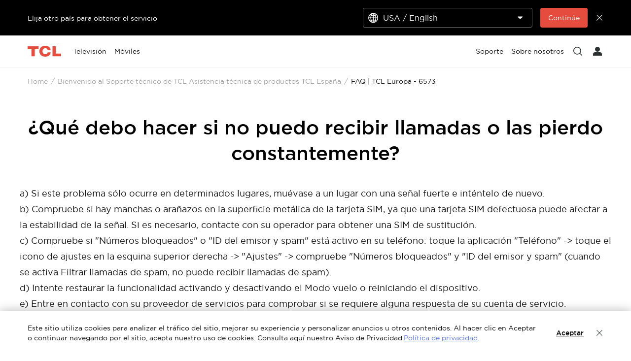

--- FILE ---
content_type: text/html;charset=utf-8
request_url: https://www.tcl.com/co/es/support-tv/faq/6573
body_size: 12255
content:

<!DOCTYPE html>
<html lang="es-CO" data-i18n-dictionary-src="https://static-obg.tcl.com/libs/cq/i18n/dict.{locale}.json">
	<head>
	<meta charset="UTF-8"/>
	
	
		<title>¿Qué debo hacer si no puedo recibir llamadas o las pierdo constantemente?</title>
		<meta name="keywords"/>
		<meta name="title" content="¿Qué debo hacer si no puedo recibir llamadas o las pierdo constantemente?"/>
		<meta name="description" content="a)Si este problema sólo ocurre en determinados lugares, muévase a un lugar con una señal fuerte e inténtelo de nuevo.b)Compruebe si hay manchas o arañazos en la"/>
	
	
	<meta name="template" content="support-faq-detail-page-template"/>
	<meta property="og:url" content="https://www.tcl.com/co/es/support-tv/faq/6573"/>
	<meta property="og:title" content="FAQ | TCL Europa"/>
	<meta property="og:description" content="Descubra nuestras preguntas frecuentes con TCL Europe."/>
	<meta property="og:image" content="https://static-obg.tcl.com/content/dam/brandsite/it-resources/third-party/tcl-share.jpg"/>
	<meta property="og:image:alt" content="TCL Official Website"/>
	<meta property="og:image:width" content="1920"/>
	<meta property="og:image:height" content="1080"/>
	<meta property="og:type" content="website"/>
	<meta property="og:locale" content="es_CO"/>
	
	
	<meta name="twitter:site" content="@tclcolombia"/>
	<meta name="twitter:title" content="FAQ | TCL Europa"/>
	<meta name="twitter:description" content="Descubra nuestras preguntas frecuentes con TCL Europe."/>
	<meta name="twitter:image" content="https://static-obg.tcl.com/content/dam/brandsite/it-resources/third-party/tcl-share.jpg"/>
	<meta name="twitter:image:alt" content="TCL Official Website"/>
	
	
	
	
	
	
	
	
	<meta name="viewport" content="width=device-width, initial-scale=1.0, maximum-scale=1.0, user-scalable=0"/>
	
	<link rel="shortcut icon" href="//static-obg.tcl.com/etc.clientlibs/brandsite/clientlibs/clientlib-base/resources/images/tcllogo.ico" type="image/x-icon"/>
	<link rel="icon" href="//static-obg.tcl.com/etc.clientlibs/brandsite/clientlibs/clientlib-base/resources/images/tcllogo.gif" type="image/gif"/>

	
	<link rel="canonical" href="https://www.tcl.com/co/es/support-tv/faq/6573"/>
	

	
	<script src="/content/brandsite/co/es/support-tv/faq/jcr:content.vendorlibs.json"></script>
	
	
		
    
<link rel="stylesheet" href="//static-obg.tcl.com/etc.clientlibs/brandsite/clientlibs/clientlib-font/es.min.d41351fd8431b5eab4e32d978d03c131.css" type="text/css">



	

	


    
<link rel="stylesheet" href="//static-obg.tcl.com/etc.clientlibs/brandsite/clientlibs/clientlib-base.min.bb9f00fc5474ec74dec7066adf6b77a3.css" type="text/css">
<script src="//static-obg.tcl.com/etc.clientlibs/clientlibs/granite/jquery.min.7da73cb87835f8968bf5793932978526.js"></script>
<script src="//static-obg.tcl.com/etc.clientlibs/brandsite/clientlibs/clientlib-base.min.1df7af350752b43db8d553b73a0d94f6.js"></script>







	
    
    

    

    
    
<script src="//static-obg.tcl.com/etc.clientlibs/brandsite/clientlibs/plugins/knockout.min.c6e468a1c74237b71555de12149f831e.js"></script>
<script src="//static-obg.tcl.com/etc.clientlibs/brandsite/clientlibs/plugins/moment.min.39b26cb0f3fd8359fd5ac791e20162dc.js"></script>



    
    
<link rel="stylesheet" href="//static-obg.tcl.com/etc.clientlibs/brandsite/clientlibs/pages/clientlib-support-faq-detail.min.c0787a23c7862dd6cbf7118ca46c8106.css" type="text/css">



    

	

	
	
		
		
		
		
		
		
		
		
		
		
		
	

	
	
		
	

	
	<script type="application/ld+json">
{
"@context": "https://schema.org",
"@type": "WebSite",
"name": "TCL",
"alternateName": ["TCL Official", "TCL Electronics", "TCL Brand", "tcl.com"],
"url": "https://www.tcl.com/"
}
</script>

	
	<script type="application/ld+json">{"@type":"Organization","logo":"/etc.clientlibs/brandsite/clientlibs/clientlib-base/resources/images/tcllogo.ico","@context":"https://schema.org","url":"https://www.tcl.com/co/es/support-tv/faq"}</script>

	
	

	
	<script type="application/ld+json">{"itemListElement":[{"item":"https://www.tcl.com/co/es","@type":"ListItem","name":"Home","position":1},{"item":"https://www.tcl.com/co/es/support-tv","@type":"ListItem","name":"Bienvenido al Soporte técnico de TCL Asistencia técnica de productos TCL España","position":2},{"item":"https://www.tcl.com/co/es/support-tv/faq/6573","@type":"ListItem","name":"FAQ | TCL Europa - 6573","position":3}],"@type":"BreadcrumbList","@context":"https://schema.org"}</script>
</head>
	<body class="page basicpage" id="page-459e2845a3">
		
		
		
			
			
    
<script src="//static-obg.tcl.com/etc.clientlibs/brandsite/clientlibs/clientlib-base-body.min.894884f58d14c76080a31000278a1572.js"></script>



			
			<input type="hidden" name="rootPath" id="rootPath" value="/co/es"/>
			<input type="hidden" name="rootRes" id="rootRes" value="/content/brandsite/co/es"/>
			<input type="hidden" name="siteName" id="siteName" value="Colombia / Español"/>
			<input type="hidden" name="regionName" id="regionName" value="Global"/>
			<input type="hidden" name="countryCode" id="countryCode" value="CO"/>
			<input type="hidden" name="languageCode" id="languageCode" value="es"/>
			<input type="hidden" name="areaCode" id="areaCode" value="+91"/>
			<script type="text/javascript">
				Granite.I18n.setLocale(document.getElementById('languageCode').value);
			</script>
			




			



			
<div class="root container responsivegrid">

    
    
    
    <div id="container-afd6d816e9" class="cmp-container">
        
        <div class="container responsivegrid">

    
    
    
    <div id="container-64aab942ba" class="cmp-container">
        
        <div class="experiencefragment">
<div id="experiencefragment-5e8a8a95f5" class="cmp-experiencefragment cmp-experiencefragment--header">


    
    <div id="container-a2d961aaa5" class="cmp-container">
        


<div class="aem-Grid aem-Grid--12 aem-Grid--default--12 ">
    
    <div class="select-country aem-GridColumn aem-GridColumn--default--12">
	<input type="hidden" id="allSiteList" value="{&#34;AD&#34;:[{&#34;name&#34;:&#34;Europe/ English&#34;,&#34;link&#34;:&#34;/eu/en&#34;}],&#34;AE&#34;:[{&#34;name&#34;:&#34;Gulf / English&#34;,&#34;link&#34;:&#34;/gulf/en&#34;},{&#34;name&#34;:&#34;Gulf / العربية&#34;,&#34;link&#34;:&#34;/gulf/ar&#34;}],&#34;AG&#34;:[{&#34;name&#34;:&#34;Latin / Español&#34;,&#34;link&#34;:&#34;/latin/es&#34;},{&#34;name&#34;:&#34;Latin / English&#34;,&#34;link&#34;:&#34;/latin/en&#34;}],&#34;AL&#34;:[{&#34;name&#34;:&#34;Europe/ English&#34;,&#34;link&#34;:&#34;/eu/en&#34;}],&#34;AM&#34;:[{&#34;name&#34;:&#34;Asia / English&#34;,&#34;link&#34;:&#34;/asia/en&#34;},{&#34;name&#34;:&#34;Asia / Pусский&#34;,&#34;link&#34;:&#34;/asia/ru&#34;}],&#34;AO&#34;:[{&#34;name&#34;:&#34;TCL West Africa / English&#34;,&#34;link&#34;:&#34;/westafrica/en&#34;},{&#34;name&#34;:&#34;TCL West Africa / Français&#34;,&#34;link&#34;:&#34;/westafrica/fr&#34;}],&#34;AR&#34;:[{&#34;name&#34;:&#34;Argentina / Español&#34;,&#34;link&#34;:&#34;/ar/es&#34;}],&#34;AT&#34;:[{&#34;name&#34;:&#34;Austria / Deutsch&#34;,&#34;link&#34;:&#34;/at/de&#34;}],&#34;AU&#34;:[{&#34;name&#34;:&#34;Australia / English&#34;,&#34;link&#34;:&#34;/au/en&#34;}],&#34;AW&#34;:[{&#34;name&#34;:&#34;Latin / Español&#34;,&#34;link&#34;:&#34;/latin/es&#34;},{&#34;name&#34;:&#34;Latin / English&#34;,&#34;link&#34;:&#34;/latin/en&#34;}],&#34;AX&#34;:[{&#34;name&#34;:&#34;Europe/ English&#34;,&#34;link&#34;:&#34;/eu/en&#34;}],&#34;AZ&#34;:[{&#34;name&#34;:&#34;Asia / English&#34;,&#34;link&#34;:&#34;/asia/en&#34;},{&#34;name&#34;:&#34;Asia / Pусский&#34;,&#34;link&#34;:&#34;/asia/ru&#34;}],&#34;BA&#34;:[{&#34;name&#34;:&#34;Europe/ English&#34;,&#34;link&#34;:&#34;/eu/en&#34;}],&#34;BB&#34;:[{&#34;name&#34;:&#34;Latin / Español&#34;,&#34;link&#34;:&#34;/latin/es&#34;},{&#34;name&#34;:&#34;Latin / English&#34;,&#34;link&#34;:&#34;/latin/en&#34;}],&#34;BE&#34;:[{&#34;name&#34;:&#34;Belgium / Français&#34;,&#34;link&#34;:&#34;/be/fr&#34;},{&#34;name&#34;:&#34;Belgium / Nederlands&#34;,&#34;link&#34;:&#34;/be/nl&#34;}],&#34;BF&#34;:[{&#34;name&#34;:&#34;TCL West Africa / English&#34;,&#34;link&#34;:&#34;/westafrica/en&#34;},{&#34;name&#34;:&#34;TCL West Africa / Français&#34;,&#34;link&#34;:&#34;/westafrica/fr&#34;}],&#34;BG&#34;:[{&#34;name&#34;:&#34;Bulgaria / български&#34;,&#34;link&#34;:&#34;/bg/bg&#34;}],&#34;BH&#34;:[{&#34;name&#34;:&#34;Gulf / English&#34;,&#34;link&#34;:&#34;/gulf/en&#34;},{&#34;name&#34;:&#34;Gulf / العربية&#34;,&#34;link&#34;:&#34;/gulf/ar&#34;}],&#34;BJ&#34;:[{&#34;name&#34;:&#34;TCL West Africa / English&#34;,&#34;link&#34;:&#34;/westafrica/en&#34;},{&#34;name&#34;:&#34;TCL West Africa / Français&#34;,&#34;link&#34;:&#34;/westafrica/fr&#34;}],&#34;BO&#34;:[{&#34;name&#34;:&#34;Latin / Español&#34;,&#34;link&#34;:&#34;/latin/es&#34;},{&#34;name&#34;:&#34;Latin / English&#34;,&#34;link&#34;:&#34;/latin/en&#34;}],&#34;BR&#34;:[{&#34;name&#34;:&#34;Brazil / Português&#34;,&#34;link&#34;:&#34;/br/pt&#34;}],&#34;BY&#34;:[{&#34;name&#34;:&#34;Belarus / Pусский&#34;,&#34;link&#34;:&#34;/by/be&#34;}],&#34;BZ&#34;:[{&#34;name&#34;:&#34;Latin / Español&#34;,&#34;link&#34;:&#34;/latin/es&#34;},{&#34;name&#34;:&#34;Latin / English&#34;,&#34;link&#34;:&#34;/latin/en&#34;}],&#34;CA&#34;:[{&#34;name&#34;:&#34;Canada / English&#34;,&#34;link&#34;:&#34;/ca/en&#34;}],&#34;CH&#34;:[{&#34;name&#34;:&#34;Switzerland / Deutsch&#34;,&#34;link&#34;:&#34;/ch/de&#34;},{&#34;name&#34;:&#34;Switzerland / English&#34;,&#34;link&#34;:&#34;/ch/en&#34;}],&#34;CI&#34;:[{&#34;name&#34;:&#34;TCL West Africa / English&#34;,&#34;link&#34;:&#34;/westafrica/en&#34;},{&#34;name&#34;:&#34;TCL West Africa / Français&#34;,&#34;link&#34;:&#34;/westafrica/fr&#34;}],&#34;CN&#34;:[{&#34;name&#34;:&#34;China / 简体中文&#34;,&#34;link&#34;:&#34;/cn/zh&#34;}],&#34;CO&#34;:[{&#34;name&#34;:&#34;Colombia / Español&#34;,&#34;link&#34;:&#34;/co/es&#34;},{&#34;name&#34;:&#34;Colombia / English&#34;,&#34;link&#34;:&#34;/co/en&#34;}],&#34;CR&#34;:[{&#34;name&#34;:&#34;Latin / Español&#34;,&#34;link&#34;:&#34;/latin/es&#34;},{&#34;name&#34;:&#34;Latin / English&#34;,&#34;link&#34;:&#34;/latin/en&#34;}],&#34;CW&#34;:[{&#34;name&#34;:&#34;Latin / Español&#34;,&#34;link&#34;:&#34;/latin/es&#34;},{&#34;name&#34;:&#34;Latin / English&#34;,&#34;link&#34;:&#34;/latin/en&#34;}],&#34;CY&#34;:[{&#34;name&#34;:&#34;Europe/ English&#34;,&#34;link&#34;:&#34;/eu/en&#34;}],&#34;CZ&#34;:[{&#34;name&#34;:&#34;Czech Republic / Česky&#34;,&#34;link&#34;:&#34;/cz/cs&#34;}],&#34;DE&#34;:[{&#34;name&#34;:&#34;Germany / Deutsch&#34;,&#34;link&#34;:&#34;/de/de&#34;}],&#34;DK&#34;:[{&#34;name&#34;:&#34;Denmark / Dansk&#34;,&#34;link&#34;:&#34;/dk/da&#34;}],&#34;DO&#34;:[{&#34;name&#34;:&#34;Latin / Español&#34;,&#34;link&#34;:&#34;/latin/es&#34;},{&#34;name&#34;:&#34;Latin / English&#34;,&#34;link&#34;:&#34;/latin/en&#34;}],&#34;DZ&#34;:[{&#34;name&#34;:&#34;TCL North Africa / English&#34;,&#34;link&#34;:&#34;/northafrica/en&#34;},{&#34;name&#34;:&#34;TCL North Africa / العربية&#34;,&#34;link&#34;:&#34;/northafrica/ar&#34;},{&#34;name&#34;:&#34;TCL North Africa / Français&#34;,&#34;link&#34;:&#34;/northafrica/fr&#34;}],&#34;EC&#34;:[{&#34;name&#34;:&#34;Ecuador / Español&#34;,&#34;link&#34;:&#34;/ec/es&#34;}],&#34;EE&#34;:[{&#34;name&#34;:&#34;Estonia / Eestlane&#34;,&#34;link&#34;:&#34;/ee/et&#34;}],&#34;EG&#34;:[{&#34;name&#34;:&#34;TCL North Africa / English&#34;,&#34;link&#34;:&#34;/northafrica/en&#34;},{&#34;name&#34;:&#34;TCL North Africa / العربية&#34;,&#34;link&#34;:&#34;/northafrica/ar&#34;},{&#34;name&#34;:&#34;TCL North Africa / Français&#34;,&#34;link&#34;:&#34;/northafrica/fr&#34;}],&#34;ES&#34;:[{&#34;name&#34;:&#34;Spain / Español&#34;,&#34;link&#34;:&#34;/es/es&#34;}],&#34;ET&#34;:[{&#34;name&#34;:&#34;TCL East Africa / English&#34;,&#34;link&#34;:&#34;/eastafrica/en&#34;}],&#34;FI&#34;:[{&#34;name&#34;:&#34;Finland / Suomalainen&#34;,&#34;link&#34;:&#34;/fi/fi&#34;}],&#34;FO&#34;:[{&#34;name&#34;:&#34;Europe/ English&#34;,&#34;link&#34;:&#34;/eu/en&#34;}],&#34;FR&#34;:[{&#34;name&#34;:&#34;France / Français&#34;,&#34;link&#34;:&#34;/fr/fr&#34;}],&#34;GB&#34;:[{&#34;name&#34;:&#34;UK / English&#34;,&#34;link&#34;:&#34;/uk/en&#34;}],&#34;GD&#34;:[{&#34;name&#34;:&#34;Latin / Español&#34;,&#34;link&#34;:&#34;/latin/es&#34;},{&#34;name&#34;:&#34;Latin / English&#34;,&#34;link&#34;:&#34;/latin/en&#34;}],&#34;GE&#34;:[{&#34;name&#34;:&#34;Georgia / Pусский&#34;,&#34;link&#34;:&#34;/ge/ru&#34;}],&#34;GG&#34;:[{&#34;name&#34;:&#34;Europe/ English&#34;,&#34;link&#34;:&#34;/eu/en&#34;}],&#34;GH&#34;:[{&#34;name&#34;:&#34;TCL West Africa / English&#34;,&#34;link&#34;:&#34;/westafrica/en&#34;},{&#34;name&#34;:&#34;TCL West Africa / Français&#34;,&#34;link&#34;:&#34;/westafrica/fr&#34;}],&#34;GL&#34;:[{&#34;name&#34;:&#34;Europe/ English&#34;,&#34;link&#34;:&#34;/eu/en&#34;}],&#34;GM&#34;:[{&#34;name&#34;:&#34;TCL West Africa / English&#34;,&#34;link&#34;:&#34;/westafrica/en&#34;},{&#34;name&#34;:&#34;TCL West Africa / Français&#34;,&#34;link&#34;:&#34;/westafrica/fr&#34;}],&#34;GN&#34;:[{&#34;name&#34;:&#34;TCL West Africa / English&#34;,&#34;link&#34;:&#34;/westafrica/en&#34;},{&#34;name&#34;:&#34;TCL West Africa / Français&#34;,&#34;link&#34;:&#34;/westafrica/fr&#34;}],&#34;GR&#34;:[{&#34;name&#34;:&#34;Greece / Ελληνικά&#34;,&#34;link&#34;:&#34;/gr/el&#34;}],&#34;GT&#34;:[{&#34;name&#34;:&#34;Latin / Español&#34;,&#34;link&#34;:&#34;/latin/es&#34;},{&#34;name&#34;:&#34;Latin / English&#34;,&#34;link&#34;:&#34;/latin/en&#34;}],&#34;GY&#34;:[{&#34;name&#34;:&#34;Latin / Español&#34;,&#34;link&#34;:&#34;/latin/es&#34;},{&#34;name&#34;:&#34;Latin / English&#34;,&#34;link&#34;:&#34;/latin/en&#34;}],&#34;HK&#34;:[{&#34;name&#34;:&#34;Hong Kong, China / 繁體中文&#34;,&#34;link&#34;:&#34;/hk/zh-hk&#34;},{&#34;name&#34;:&#34;Hong Kong, China / English&#34;,&#34;link&#34;:&#34;/hk/en&#34;}],&#34;HN&#34;:[{&#34;name&#34;:&#34;Latin / Español&#34;,&#34;link&#34;:&#34;/latin/es&#34;},{&#34;name&#34;:&#34;Latin / English&#34;,&#34;link&#34;:&#34;/latin/en&#34;}],&#34;HR&#34;:[{&#34;name&#34;:&#34;Croatia / Hrvatski&#34;,&#34;link&#34;:&#34;/hr/hr&#34;}],&#34;HT&#34;:[{&#34;name&#34;:&#34;Latin / Español&#34;,&#34;link&#34;:&#34;/latin/es&#34;},{&#34;name&#34;:&#34;Latin / English&#34;,&#34;link&#34;:&#34;/latin/en&#34;}],&#34;HU&#34;:[{&#34;name&#34;:&#34;Hungary / Magyar&#34;,&#34;link&#34;:&#34;/hu/hu&#34;}],&#34;ID&#34;:[{&#34;name&#34;:&#34;Indonesia / Bahasa Indonesia&#34;,&#34;link&#34;:&#34;/id/id&#34;}],&#34;IE&#34;:[{&#34;name&#34;:&#34;Ireland / English&#34;,&#34;link&#34;:&#34;/ie/en&#34;}],&#34;IL&#34;:[{&#34;name&#34;:&#34;Israel / English&#34;,&#34;link&#34;:&#34;/il/en&#34;}],&#34;IM&#34;:[{&#34;name&#34;:&#34;Europe/ English&#34;,&#34;link&#34;:&#34;/eu/en&#34;}],&#34;IN&#34;:[{&#34;name&#34;:&#34;India / English&#34;,&#34;link&#34;:&#34;/in/en&#34;}],&#34;IQ&#34;:[{&#34;name&#34;:&#34;Iraq / English&#34;,&#34;link&#34;:&#34;/iq/en&#34;}],&#34;IS&#34;:[{&#34;name&#34;:&#34;Europe/ English&#34;,&#34;link&#34;:&#34;/eu/en&#34;}],&#34;IT&#34;:[{&#34;name&#34;:&#34;Italy / Italiano&#34;,&#34;link&#34;:&#34;/it/it&#34;}],&#34;JE&#34;:[{&#34;name&#34;:&#34;Europe/ English&#34;,&#34;link&#34;:&#34;/eu/en&#34;}],&#34;JM&#34;:[{&#34;name&#34;:&#34;Latin / Español&#34;,&#34;link&#34;:&#34;/latin/es&#34;},{&#34;name&#34;:&#34;Latin / English&#34;,&#34;link&#34;:&#34;/latin/en&#34;}],&#34;JO&#34;:[{&#34;name&#34;:&#34;Levant / English&#34;,&#34;link&#34;:&#34;/levant/en&#34;},{&#34;name&#34;:&#34;TCL Levant / العربية&#34;,&#34;link&#34;:&#34;/levant/ar&#34;}],&#34;JP&#34;:[{&#34;name&#34;:&#34;Japan / 日本語&#34;,&#34;link&#34;:&#34;/jp/ja&#34;}],&#34;KE&#34;:[{&#34;name&#34;:&#34;TCL East Africa / English&#34;,&#34;link&#34;:&#34;/eastafrica/en&#34;}],&#34;KG&#34;:[{&#34;name&#34;:&#34;Asia / English&#34;,&#34;link&#34;:&#34;/asia/en&#34;},{&#34;name&#34;:&#34;Asia / Pусский&#34;,&#34;link&#34;:&#34;/asia/ru&#34;}],&#34;KH&#34;:[{&#34;name&#34;:&#34;Asia / English&#34;,&#34;link&#34;:&#34;/asia/en&#34;},{&#34;name&#34;:&#34;Asia / Pусский&#34;,&#34;link&#34;:&#34;/asia/ru&#34;}],&#34;KN&#34;:[{&#34;name&#34;:&#34;Latin / Español&#34;,&#34;link&#34;:&#34;/latin/es&#34;},{&#34;name&#34;:&#34;Latin / English&#34;,&#34;link&#34;:&#34;/latin/en&#34;}],&#34;KR&#34;:[{&#34;name&#34;:&#34;Korea / 한국어&#34;,&#34;link&#34;:&#34;/kr/ko&#34;},{&#34;name&#34;:&#34;Korea / English&#34;,&#34;link&#34;:&#34;/kr/en&#34;}],&#34;KW&#34;:[{&#34;name&#34;:&#34;Gulf / English&#34;,&#34;link&#34;:&#34;/gulf/en&#34;},{&#34;name&#34;:&#34;Gulf / العربية&#34;,&#34;link&#34;:&#34;/gulf/ar&#34;}],&#34;KZ&#34;:[{&#34;name&#34;:&#34;Kazakhstan / Pусский&#34;,&#34;link&#34;:&#34;/kz/ru&#34;},{&#34;name&#34;:&#34;Kazakhstan / English&#34;,&#34;link&#34;:&#34;/kz/en&#34;}],&#34;LA&#34;:[{&#34;name&#34;:&#34;Asia / English&#34;,&#34;link&#34;:&#34;/asia/en&#34;},{&#34;name&#34;:&#34;Asia / Pусский&#34;,&#34;link&#34;:&#34;/asia/ru&#34;}],&#34;LB&#34;:[{&#34;name&#34;:&#34;Levant / English&#34;,&#34;link&#34;:&#34;/levant/en&#34;},{&#34;name&#34;:&#34;TCL Levant / العربية&#34;,&#34;link&#34;:&#34;/levant/ar&#34;}],&#34;LC&#34;:[{&#34;name&#34;:&#34;Latin / Español&#34;,&#34;link&#34;:&#34;/latin/es&#34;},{&#34;name&#34;:&#34;Latin / English&#34;,&#34;link&#34;:&#34;/latin/en&#34;}],&#34;LI&#34;:[{&#34;name&#34;:&#34;Europe/ English&#34;,&#34;link&#34;:&#34;/eu/en&#34;}],&#34;LK&#34;:[{&#34;name&#34;:&#34;Asia / English&#34;,&#34;link&#34;:&#34;/asia/en&#34;},{&#34;name&#34;:&#34;Asia / Pусский&#34;,&#34;link&#34;:&#34;/asia/ru&#34;}],&#34;LT&#34;:[{&#34;name&#34;:&#34;Europe/ English&#34;,&#34;link&#34;:&#34;/eu/en&#34;}],&#34;LU&#34;:[{&#34;name&#34;:&#34;Europe/ English&#34;,&#34;link&#34;:&#34;/eu/en&#34;}],&#34;LV&#34;:[{&#34;name&#34;:&#34;Europe/ English&#34;,&#34;link&#34;:&#34;/eu/en&#34;}],&#34;LY&#34;:[{&#34;name&#34;:&#34;TCL North Africa / English&#34;,&#34;link&#34;:&#34;/northafrica/en&#34;},{&#34;name&#34;:&#34;TCL North Africa / العربية&#34;,&#34;link&#34;:&#34;/northafrica/ar&#34;},{&#34;name&#34;:&#34;TCL North Africa / Français&#34;,&#34;link&#34;:&#34;/northafrica/fr&#34;}],&#34;MA&#34;:[{&#34;name&#34;:&#34;TCL Morocco / Français&#34;,&#34;link&#34;:&#34;/ma/fr&#34;}],&#34;MC&#34;:[{&#34;name&#34;:&#34;Europe/ English&#34;,&#34;link&#34;:&#34;/eu/en&#34;}],&#34;MD&#34;:[{&#34;name&#34;:&#34;Europe/ English&#34;,&#34;link&#34;:&#34;/eu/en&#34;}],&#34;ME&#34;:[{&#34;name&#34;:&#34;Europe/ English&#34;,&#34;link&#34;:&#34;/eu/en&#34;}],&#34;MG&#34;:[{&#34;name&#34;:&#34;TCL South Africa / English&#34;,&#34;link&#34;:&#34;/southafrica/en&#34;}],&#34;MK&#34;:[{&#34;name&#34;:&#34;Macedonia / Macedonian&#34;,&#34;link&#34;:&#34;/mk/mk&#34;}],&#34;ML&#34;:[{&#34;name&#34;:&#34;TCL West Africa / English&#34;,&#34;link&#34;:&#34;/westafrica/en&#34;},{&#34;name&#34;:&#34;TCL West Africa / Français&#34;,&#34;link&#34;:&#34;/westafrica/fr&#34;}],&#34;MN&#34;:[{&#34;name&#34;:&#34;Mongolia / Монгол&#34;,&#34;link&#34;:&#34;/mn/mn&#34;},{&#34;name&#34;:&#34;Mongolia / English&#34;,&#34;link&#34;:&#34;/mn/en&#34;}],&#34;MT&#34;:[{&#34;name&#34;:&#34;Europe/ English&#34;,&#34;link&#34;:&#34;/eu/en&#34;}],&#34;MU&#34;:[{&#34;name&#34;:&#34;TCL South Africa / English&#34;,&#34;link&#34;:&#34;/southafrica/en&#34;}],&#34;MV&#34;:[{&#34;name&#34;:&#34;Asia / English&#34;,&#34;link&#34;:&#34;/asia/en&#34;},{&#34;name&#34;:&#34;Asia / Pусский&#34;,&#34;link&#34;:&#34;/asia/ru&#34;}],&#34;MX&#34;:[{&#34;name&#34;:&#34;Mexico / Español&#34;,&#34;link&#34;:&#34;/mx/es&#34;}],&#34;MY&#34;:[{&#34;name&#34;:&#34;Malaysia / English&#34;,&#34;link&#34;:&#34;/my/en&#34;}],&#34;MZ&#34;:[{&#34;name&#34;:&#34;TCL South Africa / English&#34;,&#34;link&#34;:&#34;/southafrica/en&#34;}],&#34;NA&#34;:[{&#34;name&#34;:&#34;TCL South Africa / English&#34;,&#34;link&#34;:&#34;/southafrica/en&#34;}],&#34;NG&#34;:[{&#34;name&#34;:&#34;TCL West Africa / English&#34;,&#34;link&#34;:&#34;/westafrica/en&#34;},{&#34;name&#34;:&#34;TCL West Africa / Français&#34;,&#34;link&#34;:&#34;/westafrica/fr&#34;}],&#34;NI&#34;:[{&#34;name&#34;:&#34;Latin / Español&#34;,&#34;link&#34;:&#34;/latin/es&#34;},{&#34;name&#34;:&#34;Latin / English&#34;,&#34;link&#34;:&#34;/latin/en&#34;}],&#34;NL&#34;:[{&#34;name&#34;:&#34;Netherlands / Nederlands&#34;,&#34;link&#34;:&#34;/nl/nl&#34;}],&#34;NO&#34;:[{&#34;name&#34;:&#34;Norway / Norsk språk&#34;,&#34;link&#34;:&#34;/no/nb&#34;}],&#34;NP&#34;:[{&#34;name&#34;:&#34;Asia / English&#34;,&#34;link&#34;:&#34;/asia/en&#34;},{&#34;name&#34;:&#34;Asia / Pусский&#34;,&#34;link&#34;:&#34;/asia/ru&#34;}],&#34;OM&#34;:[{&#34;name&#34;:&#34;Gulf / English&#34;,&#34;link&#34;:&#34;/gulf/en&#34;},{&#34;name&#34;:&#34;Gulf / العربية&#34;,&#34;link&#34;:&#34;/gulf/ar&#34;}],&#34;PA&#34;:[{&#34;name&#34;:&#34;Latin / Español&#34;,&#34;link&#34;:&#34;/latin/es&#34;},{&#34;name&#34;:&#34;Latin / English&#34;,&#34;link&#34;:&#34;/latin/en&#34;}],&#34;PE&#34;:[{&#34;name&#34;:&#34;Peru / Español&#34;,&#34;link&#34;:&#34;/pe/es&#34;}],&#34;PF&#34;:[{&#34;name&#34;:&#34;French Polynesia / Le français&#34;,&#34;link&#34;:&#34;/pf/fr&#34;}],&#34;PH&#34;:[{&#34;name&#34;:&#34;Philippines / English&#34;,&#34;link&#34;:&#34;/ph/en&#34;}],&#34;PK&#34;:[{&#34;name&#34;:&#34;Pakistan / English&#34;,&#34;link&#34;:&#34;/pk/en&#34;}],&#34;PL&#34;:[{&#34;name&#34;:&#34;Poland / Polski&#34;,&#34;link&#34;:&#34;/pl/pl&#34;}],&#34;PS&#34;:[{&#34;name&#34;:&#34;Levant / English&#34;,&#34;link&#34;:&#34;/levant/en&#34;},{&#34;name&#34;:&#34;TCL Levant / العربية&#34;,&#34;link&#34;:&#34;/levant/ar&#34;}],&#34;PT&#34;:[{&#34;name&#34;:&#34;Portugal / Português&#34;,&#34;link&#34;:&#34;/pt/pt&#34;}],&#34;PY&#34;:[{&#34;name&#34;:&#34;Paraguay / Spanish&#34;,&#34;link&#34;:&#34;/py/es&#34;}],&#34;QA&#34;:[{&#34;name&#34;:&#34;Gulf / English&#34;,&#34;link&#34;:&#34;/gulf/en&#34;},{&#34;name&#34;:&#34;Gulf / العربية&#34;,&#34;link&#34;:&#34;/gulf/ar&#34;}],&#34;RO&#34;:[{&#34;name&#34;:&#34;Romania / Românesc&#34;,&#34;link&#34;:&#34;/ro/ro&#34;}],&#34;RS&#34;:[{&#34;name&#34;:&#34;Serbia / Srpski&#34;,&#34;link&#34;:&#34;/rs/sr&#34;}],&#34;RU&#34;:[{&#34;name&#34;:&#34;Russia / Pусский&#34;,&#34;link&#34;:&#34;/ru/ru&#34;}],&#34;SA&#34;:[{&#34;name&#34;:&#34;Saudi Arabia / English&#34;,&#34;link&#34;:&#34;/sa/en&#34;},{&#34;name&#34;:&#34;Saudi Arabia / العربية&#34;,&#34;link&#34;:&#34;/sa/ar&#34;}],&#34;SE&#34;:[{&#34;name&#34;:&#34;Sweden / Svenska&#34;,&#34;link&#34;:&#34;/se/sv&#34;}],&#34;SG&#34;:[{&#34;name&#34;:&#34;Singapore / English&#34;,&#34;link&#34;:&#34;/sg/en&#34;}],&#34;SI&#34;:[{&#34;name&#34;:&#34;Slovenia / Slovenija&#34;,&#34;link&#34;:&#34;/sl/sl&#34;}],&#34;SJ&#34;:[{&#34;name&#34;:&#34;Europe/ English&#34;,&#34;link&#34;:&#34;/eu/en&#34;}],&#34;SK&#34;:[{&#34;name&#34;:&#34;Slovakia / Slovensky&#34;,&#34;link&#34;:&#34;/sk/sk&#34;}],&#34;SM&#34;:[{&#34;name&#34;:&#34;Europe/ English&#34;,&#34;link&#34;:&#34;/eu/en&#34;}],&#34;SN&#34;:[{&#34;name&#34;:&#34;TCL West Africa / English&#34;,&#34;link&#34;:&#34;/westafrica/en&#34;},{&#34;name&#34;:&#34;TCL West Africa / Français&#34;,&#34;link&#34;:&#34;/westafrica/fr&#34;}],&#34;SO&#34;:[{&#34;name&#34;:&#34;TCL East Africa / English&#34;,&#34;link&#34;:&#34;/eastafrica/en&#34;}],&#34;SV&#34;:[{&#34;name&#34;:&#34;Latin / Español&#34;,&#34;link&#34;:&#34;/latin/es&#34;},{&#34;name&#34;:&#34;Latin / English&#34;,&#34;link&#34;:&#34;/latin/en&#34;}],&#34;TH&#34;:[{&#34;name&#34;:&#34;Thailand / ไทย&#34;,&#34;link&#34;:&#34;/th/th&#34;}],&#34;TJ&#34;:[{&#34;name&#34;:&#34;Asia / English&#34;,&#34;link&#34;:&#34;/asia/en&#34;},{&#34;name&#34;:&#34;Asia / Pусский&#34;,&#34;link&#34;:&#34;/asia/ru&#34;}],&#34;TM&#34;:[{&#34;name&#34;:&#34;Asia / English&#34;,&#34;link&#34;:&#34;/asia/en&#34;},{&#34;name&#34;:&#34;Asia / Pусский&#34;,&#34;link&#34;:&#34;/asia/ru&#34;}],&#34;TN&#34;:[{&#34;name&#34;:&#34;TCL North Africa / English&#34;,&#34;link&#34;:&#34;/northafrica/en&#34;},{&#34;name&#34;:&#34;TCL North Africa / العربية&#34;,&#34;link&#34;:&#34;/northafrica/ar&#34;},{&#34;name&#34;:&#34;TCL North Africa / Français&#34;,&#34;link&#34;:&#34;/northafrica/fr&#34;}],&#34;TR&#34;:[{&#34;name&#34;:&#34;Turkey / Turkish&#34;,&#34;link&#34;:&#34;/tr/tr&#34;},{&#34;name&#34;:&#34;Turkey / English&#34;,&#34;link&#34;:&#34;/tr/en&#34;}],&#34;TT&#34;:[{&#34;name&#34;:&#34;Latin / Español&#34;,&#34;link&#34;:&#34;/latin/es&#34;},{&#34;name&#34;:&#34;Latin / English&#34;,&#34;link&#34;:&#34;/latin/en&#34;}],&#34;TZ&#34;:[{&#34;name&#34;:&#34;TCL East Africa / English&#34;,&#34;link&#34;:&#34;/eastafrica/en&#34;}],&#34;UA&#34;:[{&#34;name&#34;:&#34;Ukraine / Українська&#34;,&#34;link&#34;:&#34;/ua/uk&#34;}],&#34;UG&#34;:[{&#34;name&#34;:&#34;TCL East Africa / English&#34;,&#34;link&#34;:&#34;/eastafrica/en&#34;}],&#34;US&#34;:[{&#34;name&#34;:&#34;USA / English&#34;,&#34;link&#34;:&#34;/us/en&#34;}],&#34;UY&#34;:[{&#34;name&#34;:&#34;Uruguay / Español&#34;,&#34;link&#34;:&#34;/uy/es&#34;}],&#34;UZ&#34;:[{&#34;name&#34;:&#34;Asia / English&#34;,&#34;link&#34;:&#34;/asia/en&#34;},{&#34;name&#34;:&#34;Asia / Pусский&#34;,&#34;link&#34;:&#34;/asia/ru&#34;}],&#34;VA&#34;:[{&#34;name&#34;:&#34;Europe/ English&#34;,&#34;link&#34;:&#34;/eu/en&#34;}],&#34;VC&#34;:[{&#34;name&#34;:&#34;Latin / Español&#34;,&#34;link&#34;:&#34;/latin/es&#34;},{&#34;name&#34;:&#34;Latin / English&#34;,&#34;link&#34;:&#34;/latin/en&#34;}],&#34;VE&#34;:[{&#34;name&#34;:&#34;Latin / Español&#34;,&#34;link&#34;:&#34;/latin/es&#34;},{&#34;name&#34;:&#34;Latin / English&#34;,&#34;link&#34;:&#34;/latin/en&#34;}],&#34;VN&#34;:[{&#34;name&#34;:&#34;Vietnam / Tiếng Việt&#34;,&#34;link&#34;:&#34;/vn/vi&#34;}],&#34;YE&#34;:[{&#34;name&#34;:&#34;Gulf / English&#34;,&#34;link&#34;:&#34;/gulf/en&#34;},{&#34;name&#34;:&#34;Gulf / العربية&#34;,&#34;link&#34;:&#34;/gulf/ar&#34;}],&#34;ZA&#34;:[{&#34;name&#34;:&#34;TCL South Africa / English&#34;,&#34;link&#34;:&#34;/southafrica/en&#34;}],&#34;ZM&#34;:[{&#34;name&#34;:&#34;TCL South Africa / English&#34;,&#34;link&#34;:&#34;/southafrica/en&#34;}],&#34;ZW&#34;:[{&#34;name&#34;:&#34;TCL South Africa / English&#34;,&#34;link&#34;:&#34;/southafrica/en&#34;}]}"/>
	<input type="hidden" id="chooseCountryLabel"/>
	<input type="hidden" id="chooseCountryLink"/>
	<div id="select-country-component" class="select-country-container hide">
		<div class="select-country-content">
			<div class="select-country-left">
				<span class="select-country-left-text">
					Elija otro país para obtener el servicio
				</span>
				<div class="close-button close-button-mobile"></div>
			</div>

			<div class="select-country-right">
				<div class="options-container">
					<div class="options-default-item-wrap">
						<span class="tcl-icon icon-Linear_earth"></span>
						<div class="default-item-text-container">
							<span></span>
						</div>
						<span class="default-item-icon default-item-icon-arrow"></span>
					</div>
					<ul class="options-items-wrapper hide">
					</ul>
				</div>
				<button class="continue-container-button">Continúe</button>
				<div class="close-button close-button-pc"></div>
			</div>
		</div>
	</div>
</div>
<div class="header aem-GridColumn aem-GridColumn--default--12"><div id="url-path" urlPath="/content/experience-fragments/brandsite/co/es/header/master/jcr:content/root/header_516343983" style="display: none"></div><div id="common-header-root" property="{&#34;target&#34;:&#34;_self&#34;,&#34;pcLogo&#34;:&#34;//aws-obg-image-lb-3.tcl.com/content/dam/brandsite/it-resources/common/navigation/tcl-logo.svg&#34;,&#34;ssoSignIn&#34;:&#34;/accounts/sign-in&#34;,&#34;baseApiUrl&#34;:&#34;https://www.tcl.com/search-api&#34;,&#34;languageCode&#34;:&#34;es&#34;,&#34;countryCode&#34;:&#34;CO&#34;,&#34;menus&#34;:[{&#34;children&#34;:[{&#34;type&#34;:&#34;flat&#34;,&#34;name&#34;:&#34;Televisión&#34;,&#34;link&#34;:&#34;&#34;,&#34;linkEventTrack&#34;:&#34;&#34;,&#34;target&#34;:&#34;_self&#34;,&#34;nofollow&#34;:false,&#34;isActive&#34;:false,&#34;children&#34;:[{&#34;name&#34;:&#34;Destacados&#34;,&#34;alias&#34;:&#34;&#34;,&#34;link&#34;:&#34;&#34;,&#34;linkEventTrack&#34;:&#34;&#34;,&#34;aliasLinkTrack&#34;:&#34;&#34;,&#34;target&#34;:&#34;_self&#34;,&#34;nofollow&#34;:false,&#34;card&#34;:&#34;//aws-obg-image-lb-5.tcl.com/content/dam/brandsite/product/tv/c/c6k/id/1.png?t=1737537511774&amp;w=800&#34;,&#34;desc&#34;:&#34;Featured&#34;,&#34;moreText&#34;:&#34;&#34;,&#34;moreLink&#34;:&#34;&#34;,&#34;isActive&#34;:false,&#34;height&#34;:&#34;0&#34;,&#34;children&#34;:[{&#34;name&#34;:&#34;QD-Mini LED TV&#34;,&#34;link&#34;:&#34;/co/es/qd-mini-led-tv&#34;,&#34;linkEventTrack&#34;:&#34;{\&#34;event_name\&#34;:\&#34;top_third_nav\&#34;,\&#34;event_parameters\&#34;:{\&#34;first_nav\&#34;:\&#34;Televisión\&#34;,\&#34;second_nav\&#34;:\&#34;Destacados\&#34;,\&#34;third_nav\&#34;:\&#34;QD-Mini LED TV\&#34;}}&#34;,&#34;target&#34;:&#34;_self&#34;,&#34;nofollow&#34;:false},{&#34;name&#34;:&#34;QLED TV&#34;,&#34;link&#34;:&#34;/co/es/qled-tv&#34;,&#34;linkEventTrack&#34;:&#34;{\&#34;event_name\&#34;:\&#34;top_third_nav\&#34;,\&#34;event_parameters\&#34;:{\&#34;first_nav\&#34;:\&#34;Televisión\&#34;,\&#34;second_nav\&#34;:\&#34;Destacados\&#34;,\&#34;third_nav\&#34;:\&#34;QLED TV\&#34;}}&#34;,&#34;target&#34;:&#34;_self&#34;,&#34;nofollow&#34;:false},{&#34;name&#34;:&#34;Google TV&#34;,&#34;link&#34;:&#34;/co/es/tvs?google-tv&#34;,&#34;linkEventTrack&#34;:&#34;{\&#34;event_name\&#34;:\&#34;top_third_nav\&#34;,\&#34;event_parameters\&#34;:{\&#34;first_nav\&#34;:\&#34;Televisión\&#34;,\&#34;second_nav\&#34;:\&#34;Destacados\&#34;,\&#34;third_nav\&#34;:\&#34;Google TV\&#34;}}&#34;,&#34;target&#34;:&#34;_self&#34;,&#34;nofollow&#34;:true},{&#34;name&#34;:&#34;Android TV&#34;,&#34;link&#34;:&#34;/co/es/tvs?android-tv&#34;,&#34;linkEventTrack&#34;:&#34;{\&#34;event_name\&#34;:\&#34;top_third_nav\&#34;,\&#34;event_parameters\&#34;:{\&#34;first_nav\&#34;:\&#34;Televisión\&#34;,\&#34;second_nav\&#34;:\&#34;Destacados\&#34;,\&#34;third_nav\&#34;:\&#34;Android TV\&#34;}}&#34;,&#34;target&#34;:&#34;_self&#34;,&#34;nofollow&#34;:true},{&#34;name&#34;:&#34;Large Screen&#34;,&#34;link&#34;:&#34;/co/es/large-screen-tv&#34;,&#34;linkEventTrack&#34;:&#34;{\&#34;event_name\&#34;:\&#34;top_third_nav\&#34;,\&#34;event_parameters\&#34;:{\&#34;first_nav\&#34;:\&#34;Televisión\&#34;,\&#34;second_nav\&#34;:\&#34;Destacados\&#34;,\&#34;third_nav\&#34;:\&#34;Large Screen\&#34;}}&#34;,&#34;target&#34;:&#34;_self&#34;,&#34;nofollow&#34;:false},{&#34;name&#34;:&#34;TVs for Gaming&#34;,&#34;link&#34;:&#34;/co/es/tvs?tvs-for-gaming&#34;,&#34;linkEventTrack&#34;:&#34;{\&#34;event_name\&#34;:\&#34;top_third_nav\&#34;,\&#34;event_parameters\&#34;:{\&#34;first_nav\&#34;:\&#34;Televisión\&#34;,\&#34;second_nav\&#34;:\&#34;Destacados\&#34;,\&#34;third_nav\&#34;:\&#34;TVs for Gaming\&#34;}}&#34;,&#34;target&#34;:&#34;_self&#34;,&#34;nofollow&#34;:true},{&#34;name&#34;:&#34;TVs for Sports&#34;,&#34;link&#34;:&#34;/co/es/tvs?tvs-for-sports&#34;,&#34;linkEventTrack&#34;:&#34;{\&#34;event_name\&#34;:\&#34;top_third_nav\&#34;,\&#34;event_parameters\&#34;:{\&#34;first_nav\&#34;:\&#34;Televisión\&#34;,\&#34;second_nav\&#34;:\&#34;Destacados\&#34;,\&#34;third_nav\&#34;:\&#34;TVs for Sports\&#34;}}&#34;,&#34;target&#34;:&#34;_self&#34;,&#34;nofollow&#34;:true}]},{&#34;name&#34;:&#34;Tipo de TV&#34;,&#34;alias&#34;:&#34;&#34;,&#34;link&#34;:&#34;&#34;,&#34;linkEventTrack&#34;:&#34;&#34;,&#34;aliasLinkTrack&#34;:&#34;&#34;,&#34;target&#34;:&#34;_self&#34;,&#34;nofollow&#34;:false,&#34;card&#34;:&#34;//aws-obg-image-lb-5.tcl.com/content/dam/brandsite/product/tv/c/c7k/id/1.png?t=1737536039017&amp;w=800&#34;,&#34;desc&#34;:&#34;TV Types&#34;,&#34;moreText&#34;:&#34;&#34;,&#34;moreLink&#34;:&#34;&#34;,&#34;isActive&#34;:false,&#34;height&#34;:&#34;0&#34;,&#34;children&#34;:[{&#34;name&#34;:&#34;Todos&#34;,&#34;link&#34;:&#34;/co/es/tvs&#34;,&#34;linkEventTrack&#34;:&#34;{\&#34;event_name\&#34;:\&#34;top_third_nav\&#34;,\&#34;event_parameters\&#34;:{\&#34;first_nav\&#34;:\&#34;Televisión\&#34;,\&#34;second_nav\&#34;:\&#34;Tipo de TV\&#34;,\&#34;third_nav\&#34;:\&#34;Todos\&#34;}}&#34;,&#34;target&#34;:&#34;_self&#34;,&#34;nofollow&#34;:false},{&#34;name&#34;:&#34;4K Mini LED TV&#34;,&#34;link&#34;:&#34;/co/es/tvs?mini-led-tv&#34;,&#34;linkEventTrack&#34;:&#34;{\&#34;event_name\&#34;:\&#34;top_third_nav\&#34;,\&#34;event_parameters\&#34;:{\&#34;first_nav\&#34;:\&#34;Televisión\&#34;,\&#34;second_nav\&#34;:\&#34;Tipo de TV\&#34;,\&#34;third_nav\&#34;:\&#34;4K Mini LED TV\&#34;}}&#34;,&#34;target&#34;:&#34;_self&#34;,&#34;nofollow&#34;:true},{&#34;name&#34;:&#34;4K QLED TV&#34;,&#34;link&#34;:&#34;/co/es/tvs?qled-tv&#34;,&#34;linkEventTrack&#34;:&#34;{\&#34;event_name\&#34;:\&#34;top_third_nav\&#34;,\&#34;event_parameters\&#34;:{\&#34;first_nav\&#34;:\&#34;Televisión\&#34;,\&#34;second_nav\&#34;:\&#34;Tipo de TV\&#34;,\&#34;third_nav\&#34;:\&#34;4K QLED TV\&#34;}}&#34;,&#34;target&#34;:&#34;_self&#34;,&#34;nofollow&#34;:true},{&#34;name&#34;:&#34;4K UHD TV&#34;,&#34;link&#34;:&#34;/co/es/tvs?uhd-4k&#34;,&#34;linkEventTrack&#34;:&#34;{\&#34;event_name\&#34;:\&#34;top_third_nav\&#34;,\&#34;event_parameters\&#34;:{\&#34;first_nav\&#34;:\&#34;Televisión\&#34;,\&#34;second_nav\&#34;:\&#34;Tipo de TV\&#34;,\&#34;third_nav\&#34;:\&#34;4K UHD TV\&#34;}}&#34;,&#34;target&#34;:&#34;_self&#34;,&#34;nofollow&#34;:true},{&#34;name&#34;:&#34;Android FHD TV&#34;,&#34;link&#34;:&#34;/co/es/tvs?fhd&#34;,&#34;linkEventTrack&#34;:&#34;{\&#34;event_name\&#34;:\&#34;top_third_nav\&#34;,\&#34;event_parameters\&#34;:{\&#34;first_nav\&#34;:\&#34;Televisión\&#34;,\&#34;second_nav\&#34;:\&#34;Tipo de TV\&#34;,\&#34;third_nav\&#34;:\&#34;Android FHD TV\&#34;}}&#34;,&#34;target&#34;:&#34;_self&#34;,&#34;nofollow&#34;:true}]},{&#34;name&#34;:&#34;Tamaño&#34;,&#34;alias&#34;:&#34;&#34;,&#34;link&#34;:&#34;&#34;,&#34;linkEventTrack&#34;:&#34;&#34;,&#34;aliasLinkTrack&#34;:&#34;&#34;,&#34;target&#34;:&#34;_self&#34;,&#34;nofollow&#34;:false,&#34;card&#34;:&#34;//aws-obg-image-lb-3.tcl.com/content/dam/brandsite/product/tv/p/p7k/id/1.png?t=1739260549879&amp;w=800&#34;,&#34;desc&#34;:&#34;TV sizes&#34;,&#34;moreText&#34;:&#34;&#34;,&#34;moreLink&#34;:&#34;&#34;,&#34;isActive&#34;:false,&#34;height&#34;:&#34;0&#34;,&#34;children&#34;:[{&#34;name&#34;:&#34;85\&#34;+&#34;,&#34;link&#34;:&#34;/co/es/tvs?98-85&#34;,&#34;linkEventTrack&#34;:&#34;{\&#34;event_name\&#34;:\&#34;top_third_nav\&#34;,\&#34;event_parameters\&#34;:{\&#34;first_nav\&#34;:\&#34;Televisión\&#34;,\&#34;second_nav\&#34;:\&#34;Tamaño\&#34;,\&#34;third_nav\&#34;:\&#34;85\\\&#34;+\&#34;}}&#34;,&#34;target&#34;:&#34;_self&#34;,&#34;nofollow&#34;:true},{&#34;name&#34;:&#34;75\&#34;-84\&#34;&#34;,&#34;link&#34;:&#34;/co/es/tvs?75&#34;,&#34;linkEventTrack&#34;:&#34;{\&#34;event_name\&#34;:\&#34;top_third_nav\&#34;,\&#34;event_parameters\&#34;:{\&#34;first_nav\&#34;:\&#34;Televisión\&#34;,\&#34;second_nav\&#34;:\&#34;Tamaño\&#34;,\&#34;third_nav\&#34;:\&#34;75\\\&#34;-84\\\&#34;\&#34;}}&#34;,&#34;target&#34;:&#34;_self&#34;,&#34;nofollow&#34;:true},{&#34;name&#34;:&#34;65\&#34;-74\&#34;&#34;,&#34;link&#34;:&#34;/co/es/tvs?65&#34;,&#34;linkEventTrack&#34;:&#34;{\&#34;event_name\&#34;:\&#34;top_third_nav\&#34;,\&#34;event_parameters\&#34;:{\&#34;first_nav\&#34;:\&#34;Televisión\&#34;,\&#34;second_nav\&#34;:\&#34;Tamaño\&#34;,\&#34;third_nav\&#34;:\&#34;65\\\&#34;-74\\\&#34;\&#34;}}&#34;,&#34;target&#34;:&#34;_self&#34;,&#34;nofollow&#34;:true},{&#34;name&#34;:&#34;55\&#34;-64\&#34;&#34;,&#34;link&#34;:&#34;/co/es/tvs?55&#34;,&#34;linkEventTrack&#34;:&#34;{\&#34;event_name\&#34;:\&#34;top_third_nav\&#34;,\&#34;event_parameters\&#34;:{\&#34;first_nav\&#34;:\&#34;Televisión\&#34;,\&#34;second_nav\&#34;:\&#34;Tamaño\&#34;,\&#34;third_nav\&#34;:\&#34;55\\\&#34;-64\\\&#34;\&#34;}}&#34;,&#34;target&#34;:&#34;_self&#34;,&#34;nofollow&#34;:true},{&#34;name&#34;:&#34;44\&#34;-54\&#34;&#34;,&#34;link&#34;:&#34;/co/es/tvs?50-49&#34;,&#34;linkEventTrack&#34;:&#34;{\&#34;event_name\&#34;:\&#34;top_third_nav\&#34;,\&#34;event_parameters\&#34;:{\&#34;first_nav\&#34;:\&#34;Televisión\&#34;,\&#34;second_nav\&#34;:\&#34;Tamaño\&#34;,\&#34;third_nav\&#34;:\&#34;44\\\&#34;-54\\\&#34;\&#34;}}&#34;,&#34;target&#34;:&#34;_self&#34;,&#34;nofollow&#34;:true},{&#34;name&#34;:&#34;43\&#34; -&#34;,&#34;link&#34;:&#34;/co/es/tvs?40-32-43-42-28-24&#34;,&#34;linkEventTrack&#34;:&#34;{\&#34;event_name\&#34;:\&#34;top_third_nav\&#34;,\&#34;event_parameters\&#34;:{\&#34;first_nav\&#34;:\&#34;Televisión\&#34;,\&#34;second_nav\&#34;:\&#34;Tamaño\&#34;,\&#34;third_nav\&#34;:\&#34;43\\\&#34; -\&#34;}}&#34;,&#34;target&#34;:&#34;_self&#34;,&#34;nofollow&#34;:true}]},{&#34;name&#34;:&#34;Nuevos&#34;,&#34;alias&#34;:&#34;Todos&#34;,&#34;link&#34;:&#34;/co/es/tvs?what-is-new&#34;,&#34;linkEventTrack&#34;:&#34;{\&#34;event_name\&#34;:\&#34;top_second_nav\&#34;,\&#34;event_parameters\&#34;:{\&#34;first_nav\&#34;:\&#34;Televisión\&#34;,\&#34;second_nav\&#34;:\&#34;Nuevos\&#34;}}&#34;,&#34;aliasLinkTrack&#34;:&#34;{\&#34;event_name\&#34;:\&#34;top_second_nav\&#34;,\&#34;event_parameters\&#34;:{\&#34;first_nav\&#34;:\&#34;Televisión\&#34;,\&#34;second_nav\&#34;:\&#34;Todos\&#34;}}&#34;,&#34;target&#34;:&#34;_self&#34;,&#34;nofollow&#34;:false,&#34;card&#34;:&#34;//aws-obg-image-lb-4.tcl.com/content/dam/brandsite/product/tv/p/p8k/id/1.png?t=1739428974896&amp;w=800&#34;,&#34;desc&#34;:&#34;Latest TV products&#34;,&#34;moreText&#34;:&#34;&#34;,&#34;moreLink&#34;:&#34;&#34;,&#34;isActive&#34;:false,&#34;height&#34;:&#34;0&#34;,&#34;children&#34;:[{&#34;name&#34;:&#34;115\&#34;X955&#34;,&#34;link&#34;:&#34;/co/es/tvs/115x955&#34;,&#34;linkEventTrack&#34;:&#34;{\&#34;event_name\&#34;:\&#34;top_third_nav\&#34;,\&#34;event_parameters\&#34;:{\&#34;first_nav\&#34;:\&#34;Televisión\&#34;,\&#34;second_nav\&#34;:\&#34;Nuevos\&#34;,\&#34;third_nav\&#34;:\&#34;115\\\&#34;X955\&#34;}}&#34;,&#34;target&#34;:&#34;_self&#34;,&#34;nofollow&#34;:false},{&#34;name&#34;:&#34;C6K&#34;,&#34;link&#34;:&#34;/co/es/tvs/98c6k&#34;,&#34;linkEventTrack&#34;:&#34;{\&#34;event_name\&#34;:\&#34;top_third_nav\&#34;,\&#34;event_parameters\&#34;:{\&#34;first_nav\&#34;:\&#34;Televisión\&#34;,\&#34;second_nav\&#34;:\&#34;Nuevos\&#34;,\&#34;third_nav\&#34;:\&#34;C6K\&#34;}}&#34;,&#34;target&#34;:&#34;_self&#34;,&#34;nofollow&#34;:false},{&#34;name&#34;:&#34;A300W&#34;,&#34;link&#34;:&#34;/co/es/tvs/a300w&#34;,&#34;linkEventTrack&#34;:&#34;{\&#34;event_name\&#34;:\&#34;top_third_nav\&#34;,\&#34;event_parameters\&#34;:{\&#34;first_nav\&#34;:\&#34;Televisión\&#34;,\&#34;second_nav\&#34;:\&#34;Nuevos\&#34;,\&#34;third_nav\&#34;:\&#34;A300W\&#34;}}&#34;,&#34;target&#34;:&#34;_self&#34;,&#34;nofollow&#34;:false},{&#34;name&#34;:&#34;P8K&#34;,&#34;link&#34;:&#34;/co/es/tvs/p8k&#34;,&#34;linkEventTrack&#34;:&#34;{\&#34;event_name\&#34;:\&#34;top_third_nav\&#34;,\&#34;event_parameters\&#34;:{\&#34;first_nav\&#34;:\&#34;Televisión\&#34;,\&#34;second_nav\&#34;:\&#34;Nuevos\&#34;,\&#34;third_nav\&#34;:\&#34;P8K\&#34;}}&#34;,&#34;target&#34;:&#34;_self&#34;,&#34;nofollow&#34;:false},{&#34;name&#34;:&#34;P7K&#34;,&#34;link&#34;:&#34;/co/es/tvs/p7k&#34;,&#34;linkEventTrack&#34;:&#34;{\&#34;event_name\&#34;:\&#34;top_third_nav\&#34;,\&#34;event_parameters\&#34;:{\&#34;first_nav\&#34;:\&#34;Televisión\&#34;,\&#34;second_nav\&#34;:\&#34;Nuevos\&#34;,\&#34;third_nav\&#34;:\&#34;P7K\&#34;}}&#34;,&#34;target&#34;:&#34;_self&#34;,&#34;nofollow&#34;:false},{&#34;name&#34;:&#34;V6C&#34;,&#34;link&#34;:&#34;/co/es/tvs/v6c&#34;,&#34;linkEventTrack&#34;:&#34;{\&#34;event_name\&#34;:\&#34;top_third_nav\&#34;,\&#34;event_parameters\&#34;:{\&#34;first_nav\&#34;:\&#34;Televisión\&#34;,\&#34;second_nav\&#34;:\&#34;Nuevos\&#34;,\&#34;third_nav\&#34;:\&#34;V6C\&#34;}}&#34;,&#34;target&#34;:&#34;_self&#34;,&#34;nofollow&#34;:false}]},{&#34;name&#34;:&#34;Barras de sonido&#34;,&#34;alias&#34;:&#34;Barras de sonido&#34;,&#34;link&#34;:&#34;/co/es/soundbar&#34;,&#34;linkEventTrack&#34;:&#34;{\&#34;event_name\&#34;:\&#34;top_second_nav\&#34;,\&#34;event_parameters\&#34;:{\&#34;first_nav\&#34;:\&#34;Televisión\&#34;,\&#34;second_nav\&#34;:\&#34;Barras de sonido\&#34;}}&#34;,&#34;aliasLinkTrack&#34;:&#34;{\&#34;event_name\&#34;:\&#34;top_second_nav\&#34;,\&#34;event_parameters\&#34;:{\&#34;first_nav\&#34;:\&#34;Televisión\&#34;,\&#34;second_nav\&#34;:\&#34;Barras de sonido\&#34;}}&#34;,&#34;target&#34;:&#34;_self&#34;,&#34;nofollow&#34;:false,&#34;card&#34;:&#34;//aws-obg-image-lb-1.tcl.com/content/dam/brandsite/region/latin/en/homepage/top-navigation/RAY-DANZ-TS9030-web-e-mobile.png?t=1631600826747&amp;w=800&#34;,&#34;desc&#34;:&#34;Barras de sonido&#34;,&#34;moreText&#34;:&#34;&#34;,&#34;moreLink&#34;:&#34;&#34;,&#34;isActive&#34;:false,&#34;height&#34;:&#34;0&#34;,&#34;children&#34;:[{&#34;name&#34;:&#34;Q65H&#34;,&#34;link&#34;:&#34;/co/es/soundbar/q65h&#34;,&#34;linkEventTrack&#34;:&#34;{\&#34;event_name\&#34;:\&#34;top_third_nav\&#34;,\&#34;event_parameters\&#34;:{\&#34;first_nav\&#34;:\&#34;Televisión\&#34;,\&#34;second_nav\&#34;:\&#34;Barras de sonido\&#34;,\&#34;third_nav\&#34;:\&#34;Q65H\&#34;}}&#34;,&#34;target&#34;:&#34;_self&#34;,&#34;nofollow&#34;:false},{&#34;name&#34;:&#34;Party Speaker TP300K&#34;,&#34;link&#34;:&#34;/co/es/soundbar/tp300k&#34;,&#34;linkEventTrack&#34;:&#34;{\&#34;event_name\&#34;:\&#34;top_third_nav\&#34;,\&#34;event_parameters\&#34;:{\&#34;first_nav\&#34;:\&#34;Televisión\&#34;,\&#34;second_nav\&#34;:\&#34;Barras de sonido\&#34;,\&#34;third_nav\&#34;:\&#34;Party Speaker TP300K\&#34;}}&#34;,&#34;target&#34;:&#34;_self&#34;,&#34;nofollow&#34;:false},{&#34;name&#34;:&#34;Party Speaker TP200K&#34;,&#34;link&#34;:&#34;/co/es/soundbar/tp200k&#34;,&#34;linkEventTrack&#34;:&#34;{\&#34;event_name\&#34;:\&#34;top_third_nav\&#34;,\&#34;event_parameters\&#34;:{\&#34;first_nav\&#34;:\&#34;Televisión\&#34;,\&#34;second_nav\&#34;:\&#34;Barras de sonido\&#34;,\&#34;third_nav\&#34;:\&#34;Party Speaker TP200K\&#34;}}&#34;,&#34;target&#34;:&#34;_self&#34;,&#34;nofollow&#34;:false},{&#34;name&#34;:&#34;S55H&#34;,&#34;link&#34;:&#34;/co/es/soundbar/s55h&#34;,&#34;linkEventTrack&#34;:&#34;{\&#34;event_name\&#34;:\&#34;top_third_nav\&#34;,\&#34;event_parameters\&#34;:{\&#34;first_nav\&#34;:\&#34;Televisión\&#34;,\&#34;second_nav\&#34;:\&#34;Barras de sonido\&#34;,\&#34;third_nav\&#34;:\&#34;S55H\&#34;}}&#34;,&#34;target&#34;:&#34;_self&#34;,&#34;nofollow&#34;:false},{&#34;name&#34;:&#34;S45H&#34;,&#34;link&#34;:&#34;/co/es/soundbar/s45h&#34;,&#34;linkEventTrack&#34;:&#34;{\&#34;event_name\&#34;:\&#34;top_third_nav\&#34;,\&#34;event_parameters\&#34;:{\&#34;first_nav\&#34;:\&#34;Televisión\&#34;,\&#34;second_nav\&#34;:\&#34;Barras de sonido\&#34;,\&#34;third_nav\&#34;:\&#34;S45H\&#34;}}&#34;,&#34;target&#34;:&#34;_self&#34;,&#34;nofollow&#34;:false},{&#34;name&#34;:&#34;S522W&#34;,&#34;link&#34;:&#34;/co/es/soundbar/s522w&#34;,&#34;linkEventTrack&#34;:&#34;{\&#34;event_name\&#34;:\&#34;top_third_nav\&#34;,\&#34;event_parameters\&#34;:{\&#34;first_nav\&#34;:\&#34;Televisión\&#34;,\&#34;second_nav\&#34;:\&#34;Barras de sonido\&#34;,\&#34;third_nav\&#34;:\&#34;S522W\&#34;}}&#34;,&#34;target&#34;:&#34;_self&#34;,&#34;nofollow&#34;:false}]},{&#34;name&#34;:&#34;Monitors&#34;,&#34;alias&#34;:&#34;&#34;,&#34;link&#34;:&#34;/co/es/monitors&#34;,&#34;linkEventTrack&#34;:&#34;{\&#34;event_name\&#34;:\&#34;top_second_nav\&#34;,\&#34;event_parameters\&#34;:{\&#34;first_nav\&#34;:\&#34;Televisión\&#34;,\&#34;second_nav\&#34;:\&#34;Monitors\&#34;}}&#34;,&#34;aliasLinkTrack&#34;:&#34;&#34;,&#34;target&#34;:&#34;_self&#34;,&#34;nofollow&#34;:false,&#34;card&#34;:&#34;//aws-obg-image-lb-4.tcl.com/content/dam/brandsite/product/monitor/27g64/id/1.png?t=1743474251410&amp;w=800&#34;,&#34;desc&#34;:&#34;&#34;,&#34;moreText&#34;:&#34;&#34;,&#34;moreLink&#34;:&#34;&#34;,&#34;isActive&#34;:false,&#34;height&#34;:&#34;0&#34;,&#34;children&#34;:[{&#34;name&#34;:&#34;24G54&#34;,&#34;link&#34;:&#34;/co/es/monitors/24g54&#34;,&#34;linkEventTrack&#34;:&#34;{\&#34;event_name\&#34;:\&#34;top_third_nav\&#34;,\&#34;event_parameters\&#34;:{\&#34;first_nav\&#34;:\&#34;Televisión\&#34;,\&#34;second_nav\&#34;:\&#34;Monitors\&#34;,\&#34;third_nav\&#34;:\&#34;24G54\&#34;}}&#34;,&#34;target&#34;:&#34;_self&#34;,&#34;nofollow&#34;:false},{&#34;name&#34;:&#34;27G64&#34;,&#34;link&#34;:&#34;/co/es/monitors/27g64&#34;,&#34;linkEventTrack&#34;:&#34;{\&#34;event_name\&#34;:\&#34;top_third_nav\&#34;,\&#34;event_parameters\&#34;:{\&#34;first_nav\&#34;:\&#34;Televisión\&#34;,\&#34;second_nav\&#34;:\&#34;Monitors\&#34;,\&#34;third_nav\&#34;:\&#34;27G64\&#34;}}&#34;,&#34;target&#34;:&#34;_self&#34;,&#34;nofollow&#34;:false},{&#34;name&#34;:&#34;57R94&#34;,&#34;link&#34;:&#34;/co/es/monitors/57r94&#34;,&#34;linkEventTrack&#34;:&#34;{\&#34;event_name\&#34;:\&#34;top_third_nav\&#34;,\&#34;event_parameters\&#34;:{\&#34;first_nav\&#34;:\&#34;Televisión\&#34;,\&#34;second_nav\&#34;:\&#34;Monitors\&#34;,\&#34;third_nav\&#34;:\&#34;57R94\&#34;}}&#34;,&#34;target&#34;:&#34;_self&#34;,&#34;nofollow&#34;:false}]}]},{&#34;type&#34;:&#34;flat&#34;,&#34;name&#34;:&#34;Móviles&#34;,&#34;link&#34;:&#34;&#34;,&#34;linkEventTrack&#34;:&#34;&#34;,&#34;target&#34;:&#34;_self&#34;,&#34;nofollow&#34;:false,&#34;isActive&#34;:false,&#34;children&#34;:[{&#34;name&#34;:&#34;Smartphones&#34;,&#34;alias&#34;:&#34;Todos&#34;,&#34;link&#34;:&#34;/co/es/mobile&#34;,&#34;linkEventTrack&#34;:&#34;{\&#34;event_name\&#34;:\&#34;top_second_nav\&#34;,\&#34;event_parameters\&#34;:{\&#34;first_nav\&#34;:\&#34;Móviles\&#34;,\&#34;second_nav\&#34;:\&#34;Smartphones\&#34;}}&#34;,&#34;aliasLinkTrack&#34;:&#34;{\&#34;event_name\&#34;:\&#34;top_second_nav\&#34;,\&#34;event_parameters\&#34;:{\&#34;first_nav\&#34;:\&#34;Móviles\&#34;,\&#34;second_nav\&#34;:\&#34;Todos\&#34;}}&#34;,&#34;target&#34;:&#34;_self&#34;,&#34;nofollow&#34;:false,&#34;card&#34;:&#34;//aws-obg-image-lb-2.tcl.com/content/dam/brandsite/region/global/products/product-card/tcl-40-se-1.png?t=1672882538934&amp;w=800&#34;,&#34;desc&#34;:&#34;Smartphones&#34;,&#34;moreText&#34;:&#34;&#34;,&#34;moreLink&#34;:&#34;&#34;,&#34;isActive&#34;:false,&#34;height&#34;:&#34;0&#34;,&#34;children&#34;:[{&#34;name&#34;:&#34;TCL NXTPAPER 60 Ultra&#34;,&#34;link&#34;:&#34;/co/es/mobile/tcl-nxtpaper-60-ultra&#34;,&#34;linkEventTrack&#34;:&#34;{\&#34;event_name\&#34;:\&#34;top_third_nav\&#34;,\&#34;event_parameters\&#34;:{\&#34;first_nav\&#34;:\&#34;Móviles\&#34;,\&#34;second_nav\&#34;:\&#34;Smartphones\&#34;,\&#34;third_nav\&#34;:\&#34;TCL NXTPAPER 60 Ultra\&#34;}}&#34;,&#34;target&#34;:&#34;_self&#34;,&#34;nofollow&#34;:false},{&#34;name&#34;:&#34;TCL 50 SE&#34;,&#34;link&#34;:&#34;/co/es/mobile/tcl-50-se&#34;,&#34;linkEventTrack&#34;:&#34;{\&#34;event_name\&#34;:\&#34;top_third_nav\&#34;,\&#34;event_parameters\&#34;:{\&#34;first_nav\&#34;:\&#34;Móviles\&#34;,\&#34;second_nav\&#34;:\&#34;Smartphones\&#34;,\&#34;third_nav\&#34;:\&#34;TCL 50 SE\&#34;}}&#34;,&#34;target&#34;:&#34;_self&#34;,&#34;nofollow&#34;:false},{&#34;name&#34;:&#34;TCL 505&#34;,&#34;link&#34;:&#34;/co/es/mobile/tcl-505&#34;,&#34;linkEventTrack&#34;:&#34;{\&#34;event_name\&#34;:\&#34;top_third_nav\&#34;,\&#34;event_parameters\&#34;:{\&#34;first_nav\&#34;:\&#34;Móviles\&#34;,\&#34;second_nav\&#34;:\&#34;Smartphones\&#34;,\&#34;third_nav\&#34;:\&#34;TCL 505\&#34;}}&#34;,&#34;target&#34;:&#34;_self&#34;,&#34;nofollow&#34;:false},{&#34;name&#34;:&#34;TCL 40 NXTPAPER&#34;,&#34;link&#34;:&#34;/co/es/mobile/tcl-40-nxtpaper&#34;,&#34;linkEventTrack&#34;:&#34;{\&#34;event_name\&#34;:\&#34;top_third_nav\&#34;,\&#34;event_parameters\&#34;:{\&#34;first_nav\&#34;:\&#34;Móviles\&#34;,\&#34;second_nav\&#34;:\&#34;Smartphones\&#34;,\&#34;third_nav\&#34;:\&#34;TCL 40 NXTPAPER\&#34;}}&#34;,&#34;target&#34;:&#34;_self&#34;,&#34;nofollow&#34;:false},{&#34;name&#34;:&#34;Más modelos&#34;,&#34;link&#34;:&#34;/co/es/mobile&#34;,&#34;linkEventTrack&#34;:&#34;{\&#34;event_name\&#34;:\&#34;top_third_nav\&#34;,\&#34;event_parameters\&#34;:{\&#34;first_nav\&#34;:\&#34;Móviles\&#34;,\&#34;second_nav\&#34;:\&#34;Smartphones\&#34;,\&#34;third_nav\&#34;:\&#34;Más modelos\&#34;}}&#34;,&#34;target&#34;:&#34;_self&#34;,&#34;nofollow&#34;:false}]},{&#34;name&#34;:&#34;Tabletas&#34;,&#34;alias&#34;:&#34;Todos&#34;,&#34;link&#34;:&#34;/co/es/tablets&#34;,&#34;linkEventTrack&#34;:&#34;{\&#34;event_name\&#34;:\&#34;top_second_nav\&#34;,\&#34;event_parameters\&#34;:{\&#34;first_nav\&#34;:\&#34;Móviles\&#34;,\&#34;second_nav\&#34;:\&#34;Tabletas\&#34;}}&#34;,&#34;aliasLinkTrack&#34;:&#34;{\&#34;event_name\&#34;:\&#34;top_second_nav\&#34;,\&#34;event_parameters\&#34;:{\&#34;first_nav\&#34;:\&#34;Móviles\&#34;,\&#34;second_nav\&#34;:\&#34;Todos\&#34;}}&#34;,&#34;target&#34;:&#34;_self&#34;,&#34;nofollow&#34;:false,&#34;card&#34;:&#34;//aws-obg-image-lb-4.tcl.com/content/dam/brandsite/region/colombia/homepage/navigation/tab10s.png?t=1669961688351&amp;w=800&#34;,&#34;desc&#34;:&#34;Tabletas&#34;,&#34;moreText&#34;:&#34;&#34;,&#34;moreLink&#34;:&#34;&#34;,&#34;isActive&#34;:false,&#34;height&#34;:&#34;0&#34;,&#34;children&#34;:[{&#34;name&#34;:&#34;TCL TAB 10L Gen 3&#34;,&#34;link&#34;:&#34;/co/es/tablets/tcl-tab-10l-gen-3&#34;,&#34;linkEventTrack&#34;:&#34;{\&#34;event_name\&#34;:\&#34;top_third_nav\&#34;,\&#34;event_parameters\&#34;:{\&#34;first_nav\&#34;:\&#34;Móviles\&#34;,\&#34;second_nav\&#34;:\&#34;Tabletas\&#34;,\&#34;third_nav\&#34;:\&#34;TCL TAB 10L Gen 3\&#34;}}&#34;,&#34;target&#34;:&#34;_self&#34;,&#34;nofollow&#34;:false},{&#34;name&#34;:&#34;TCL TAB 10 Gen 2&#34;,&#34;link&#34;:&#34;/co/es/tablets/tcl-tab-10-gen-2&#34;,&#34;linkEventTrack&#34;:&#34;{\&#34;event_name\&#34;:\&#34;top_third_nav\&#34;,\&#34;event_parameters\&#34;:{\&#34;first_nav\&#34;:\&#34;Móviles\&#34;,\&#34;second_nav\&#34;:\&#34;Tabletas\&#34;,\&#34;third_nav\&#34;:\&#34;TCL TAB 10 Gen 2\&#34;}}&#34;,&#34;target&#34;:&#34;_self&#34;,&#34;nofollow&#34;:false},{&#34;name&#34;:&#34;Más modelos&#34;,&#34;link&#34;:&#34;/co/es/tablets&#34;,&#34;linkEventTrack&#34;:&#34;{\&#34;event_name\&#34;:\&#34;top_third_nav\&#34;,\&#34;event_parameters\&#34;:{\&#34;first_nav\&#34;:\&#34;Móviles\&#34;,\&#34;second_nav\&#34;:\&#34;Tabletas\&#34;,\&#34;third_nav\&#34;:\&#34;Más modelos\&#34;}}&#34;,&#34;target&#34;:&#34;_self&#34;,&#34;nofollow&#34;:false}]},{&#34;name&#34;:&#34;Audifonos&#34;,&#34;alias&#34;:&#34;Todos&#34;,&#34;link&#34;:&#34;/co/es/headphones&#34;,&#34;linkEventTrack&#34;:&#34;{\&#34;event_name\&#34;:\&#34;top_second_nav\&#34;,\&#34;event_parameters\&#34;:{\&#34;first_nav\&#34;:\&#34;Móviles\&#34;,\&#34;second_nav\&#34;:\&#34;Audifonos\&#34;}}&#34;,&#34;aliasLinkTrack&#34;:&#34;{\&#34;event_name\&#34;:\&#34;top_second_nav\&#34;,\&#34;event_parameters\&#34;:{\&#34;first_nav\&#34;:\&#34;Móviles\&#34;,\&#34;second_nav\&#34;:\&#34;Todos\&#34;}}&#34;,&#34;target&#34;:&#34;_self&#34;,&#34;nofollow&#34;:false,&#34;card&#34;:&#34;//aws-obg-image-lb-5.tcl.com/content/dam/brandsite/region/colombia/homepage/navigation/moveaudios600.png?t=1669961193008&amp;w=800&#34;,&#34;desc&#34;:&#34;Audifonos&#34;,&#34;moreText&#34;:&#34;&#34;,&#34;moreLink&#34;:&#34;&#34;,&#34;isActive&#34;:false,&#34;height&#34;:&#34;0&#34;,&#34;children&#34;:[{&#34;name&#34;:&#34;MOVEAUDIO S200&#34;,&#34;link&#34;:&#34;/co/es/headphones/moveaudio-s200&#34;,&#34;linkEventTrack&#34;:&#34;{\&#34;event_name\&#34;:\&#34;top_third_nav\&#34;,\&#34;event_parameters\&#34;:{\&#34;first_nav\&#34;:\&#34;Móviles\&#34;,\&#34;second_nav\&#34;:\&#34;Audifonos\&#34;,\&#34;third_nav\&#34;:\&#34;MOVEAUDIO S200\&#34;}}&#34;,&#34;target&#34;:&#34;_self&#34;,&#34;nofollow&#34;:false},{&#34;name&#34;:&#34;MOVEAUDIO S600&#34;,&#34;link&#34;:&#34;/co/es/headphones/moveaudio-s600&#34;,&#34;linkEventTrack&#34;:&#34;{\&#34;event_name\&#34;:\&#34;top_third_nav\&#34;,\&#34;event_parameters\&#34;:{\&#34;first_nav\&#34;:\&#34;Móviles\&#34;,\&#34;second_nav\&#34;:\&#34;Audifonos\&#34;,\&#34;third_nav\&#34;:\&#34;MOVEAUDIO S600\&#34;}}&#34;,&#34;target&#34;:&#34;_self&#34;,&#34;nofollow&#34;:false},{&#34;name&#34;:&#34;Más modelos&#34;,&#34;link&#34;:&#34;/co/es/headphones&#34;,&#34;linkEventTrack&#34;:&#34;{\&#34;event_name\&#34;:\&#34;top_third_nav\&#34;,\&#34;event_parameters\&#34;:{\&#34;first_nav\&#34;:\&#34;Móviles\&#34;,\&#34;second_nav\&#34;:\&#34;Audifonos\&#34;,\&#34;third_nav\&#34;:\&#34;Más modelos\&#34;}}&#34;,&#34;target&#34;:&#34;_self&#34;,&#34;nofollow&#34;:false}]},{&#34;name&#34;:&#34;Feature phones&#34;,&#34;alias&#34;:&#34;&#34;,&#34;link&#34;:&#34;/co/es/feature-phones&#34;,&#34;linkEventTrack&#34;:&#34;{\&#34;event_name\&#34;:\&#34;top_second_nav\&#34;,\&#34;event_parameters\&#34;:{\&#34;first_nav\&#34;:\&#34;Móviles\&#34;,\&#34;second_nav\&#34;:\&#34;Feature phones\&#34;}}&#34;,&#34;aliasLinkTrack&#34;:&#34;&#34;,&#34;target&#34;:&#34;_self&#34;,&#34;nofollow&#34;:false,&#34;card&#34;:&#34;//aws-obg-image-lb-3.tcl.com/content/dam/brandsite/region/maylaysia/homepage/navigation/Navigation-Feature-Phone.png?t=1680856454747&amp;w=800&#34;,&#34;desc&#34;:&#34;Feature phones&#34;,&#34;moreText&#34;:&#34;&#34;,&#34;moreLink&#34;:&#34;&#34;,&#34;isActive&#34;:false,&#34;height&#34;:&#34;0&#34;,&#34;children&#34;:[{&#34;name&#34;:&#34;TCL onetouch 4021&#34;,&#34;link&#34;:&#34;/co/es/feature-phones/tcl-onetouch-4021&#34;,&#34;linkEventTrack&#34;:&#34;{\&#34;event_name\&#34;:\&#34;top_third_nav\&#34;,\&#34;event_parameters\&#34;:{\&#34;first_nav\&#34;:\&#34;Móviles\&#34;,\&#34;second_nav\&#34;:\&#34;Feature phones\&#34;,\&#34;third_nav\&#34;:\&#34;TCL onetouch 4021\&#34;}}&#34;,&#34;target&#34;:&#34;_self&#34;,&#34;nofollow&#34;:false},{&#34;name&#34;:&#34;TCL onetouch 4041&#34;,&#34;link&#34;:&#34;/co/es/feature-phones/tcl-onetouch-4041&#34;,&#34;linkEventTrack&#34;:&#34;{\&#34;event_name\&#34;:\&#34;top_third_nav\&#34;,\&#34;event_parameters\&#34;:{\&#34;first_nav\&#34;:\&#34;Móviles\&#34;,\&#34;second_nav\&#34;:\&#34;Feature phones\&#34;,\&#34;third_nav\&#34;:\&#34;TCL onetouch 4041\&#34;}}&#34;,&#34;target&#34;:&#34;_self&#34;,&#34;nofollow&#34;:false}]}]}]},{&#34;children&#34;:[{&#34;type&#34;:&#34;flat&#34;,&#34;name&#34;:&#34;Soporte&#34;,&#34;link&#34;:&#34;&#34;,&#34;linkEventTrack&#34;:&#34;&#34;,&#34;target&#34;:&#34;_self&#34;,&#34;nofollow&#34;:false,&#34;isActive&#34;:false,&#34;children&#34;:[{&#34;name&#34;:&#34;Soporte | TV y Electrodomésticos&#34;,&#34;alias&#34;:&#34;&#34;,&#34;link&#34;:&#34;/co/es/support-tv&#34;,&#34;linkEventTrack&#34;:&#34;{\&#34;event_name\&#34;:\&#34;top_second_nav\&#34;,\&#34;event_parameters\&#34;:{\&#34;first_nav\&#34;:\&#34;Soporte\&#34;,\&#34;second_nav\&#34;:\&#34;Soporte | TV y Electrodomésticos\&#34;}}&#34;,&#34;aliasLinkTrack&#34;:&#34;&#34;,&#34;target&#34;:&#34;_self&#34;,&#34;nofollow&#34;:false,&#34;card&#34;:&#34;//aws-obg-image-lb-2.tcl.com/content/dam/brandsite/it-resources/crm/support/header-0607.png?t=1686126648773&amp;w=800&#34;,&#34;desc&#34;:&#34;Support&#34;,&#34;moreText&#34;:&#34;&#34;,&#34;moreLink&#34;:&#34;&#34;,&#34;isActive&#34;:false,&#34;height&#34;:&#34;0&#34;,&#34;children&#34;:[{&#34;name&#34;:&#34;Todo el Soporte de Productos&#34;,&#34;link&#34;:&#34;/co/es/support-tv&#34;,&#34;linkEventTrack&#34;:&#34;{\&#34;event_name\&#34;:\&#34;top_third_nav\&#34;,\&#34;event_parameters\&#34;:{\&#34;first_nav\&#34;:\&#34;Soporte\&#34;,\&#34;second_nav\&#34;:\&#34;Soporte | TV y Electrodomésticos\&#34;,\&#34;third_nav\&#34;:\&#34;Todo el Soporte de Productos\&#34;}}&#34;,&#34;target&#34;:&#34;_self&#34;,&#34;nofollow&#34;:false},{&#34;name&#34;:&#34;Preguntas frecuentes y tutoriales&#34;,&#34;link&#34;:&#34;/co/es/faq&#34;,&#34;linkEventTrack&#34;:&#34;{\&#34;event_name\&#34;:\&#34;top_third_nav\&#34;,\&#34;event_parameters\&#34;:{\&#34;first_nav\&#34;:\&#34;Soporte\&#34;,\&#34;second_nav\&#34;:\&#34;Soporte | TV y Electrodomésticos\&#34;,\&#34;third_nav\&#34;:\&#34;Preguntas frecuentes y tutoriales\&#34;}}&#34;,&#34;target&#34;:&#34;_self&#34;,&#34;nofollow&#34;:false},{&#34;name&#34;:&#34;Guía de TV y Audio&#34;,&#34;link&#34;:&#34;/co/es/product-help&#34;,&#34;linkEventTrack&#34;:&#34;{\&#34;event_name\&#34;:\&#34;top_third_nav\&#34;,\&#34;event_parameters\&#34;:{\&#34;first_nav\&#34;:\&#34;Soporte\&#34;,\&#34;second_nav\&#34;:\&#34;Soporte | TV y Electrodomésticos\&#34;,\&#34;third_nav\&#34;:\&#34;Guía de TV y Audio\&#34;}}&#34;,&#34;target&#34;:&#34;_self&#34;,&#34;nofollow&#34;:false},{&#34;name&#34;:&#34;Política de garantía&#34;,&#34;link&#34;:&#34;/co/es/warranty&#34;,&#34;linkEventTrack&#34;:&#34;{\&#34;event_name\&#34;:\&#34;top_third_nav\&#34;,\&#34;event_parameters\&#34;:{\&#34;first_nav\&#34;:\&#34;Soporte\&#34;,\&#34;second_nav\&#34;:\&#34;Soporte | TV y Electrodomésticos\&#34;,\&#34;third_nav\&#34;:\&#34;Política de garantía\&#34;}}&#34;,&#34;target&#34;:&#34;_self&#34;,&#34;nofollow&#34;:false},{&#34;name&#34;:&#34;Contacto&#34;,&#34;link&#34;:&#34;/co/es/contact-us&#34;,&#34;linkEventTrack&#34;:&#34;{\&#34;event_name\&#34;:\&#34;top_third_nav\&#34;,\&#34;event_parameters\&#34;:{\&#34;first_nav\&#34;:\&#34;Soporte\&#34;,\&#34;second_nav\&#34;:\&#34;Soporte | TV y Electrodomésticos\&#34;,\&#34;third_nav\&#34;:\&#34;Contacto\&#34;}}&#34;,&#34;target&#34;:&#34;_self&#34;,&#34;nofollow&#34;:false}]},{&#34;name&#34;:&#34;Soporte | Mobile&#34;,&#34;alias&#34;:&#34;&#34;,&#34;link&#34;:&#34;/co/es/support-mobile&#34;,&#34;linkEventTrack&#34;:&#34;{\&#34;event_name\&#34;:\&#34;top_second_nav\&#34;,\&#34;event_parameters\&#34;:{\&#34;first_nav\&#34;:\&#34;Soporte\&#34;,\&#34;second_nav\&#34;:\&#34;Soporte | Mobile\&#34;}}&#34;,&#34;aliasLinkTrack&#34;:&#34;&#34;,&#34;target&#34;:&#34;_self&#34;,&#34;nofollow&#34;:false,&#34;card&#34;:&#34;//aws-obg-image-lb-1.tcl.com/content/dam/brandsite/region/global/products/product-card/tcl-mobile.png?t=1649387020158&amp;w=800&#34;,&#34;desc&#34;:&#34;&#34;,&#34;moreText&#34;:&#34;&#34;,&#34;moreLink&#34;:&#34;&#34;,&#34;isActive&#34;:false,&#34;height&#34;:&#34;0&#34;,&#34;children&#34;:[{&#34;name&#34;:&#34;FAQ&#34;,&#34;link&#34;:&#34;/co/es/faq&#34;,&#34;linkEventTrack&#34;:&#34;{\&#34;event_name\&#34;:\&#34;top_third_nav\&#34;,\&#34;event_parameters\&#34;:{\&#34;first_nav\&#34;:\&#34;Soporte\&#34;,\&#34;second_nav\&#34;:\&#34;Soporte | Mobile\&#34;,\&#34;third_nav\&#34;:\&#34;FAQ\&#34;}}&#34;,&#34;target&#34;:&#34;_self&#34;,&#34;nofollow&#34;:false}]}]},{&#34;type&#34;:&#34;default&#34;,&#34;name&#34;:&#34;Sobre nosotros&#34;,&#34;link&#34;:&#34;&#34;,&#34;linkEventTrack&#34;:&#34;&#34;,&#34;target&#34;:&#34;_self&#34;,&#34;nofollow&#34;:false,&#34;isActive&#34;:false,&#34;children&#34;:[{&#34;name&#34;:&#34;Acerca de TCL&#34;,&#34;alias&#34;:&#34;&#34;,&#34;link&#34;:&#34;/co/es/about-tcl&#34;,&#34;linkEventTrack&#34;:&#34;{\&#34;event_name\&#34;:\&#34;top_second_nav\&#34;,\&#34;event_parameters\&#34;:{\&#34;first_nav\&#34;:\&#34;Sobre nosotros\&#34;,\&#34;second_nav\&#34;:\&#34;Acerca de TCL\&#34;}}&#34;,&#34;aliasLinkTrack&#34;:&#34;&#34;,&#34;target&#34;:&#34;_blank&#34;,&#34;nofollow&#34;:false,&#34;card&#34;:&#34;//aws-obg-image-lb-3.tcl.com/content/dam/brandsite/product/tv/x/x915/pc/banner/zhichi1.jpg?t=1631071076047&amp;w=800&#34;,&#34;desc&#34;:&#34;Acerca de TCL&#34;,&#34;moreText&#34;:&#34;&#34;,&#34;moreLink&#34;:&#34;&#34;,&#34;isActive&#34;:false,&#34;height&#34;:&#34;0&#34;,&#34;children&#34;:[]},{&#34;name&#34;:&#34;Sala de redacción&#34;,&#34;alias&#34;:&#34;&#34;,&#34;link&#34;:&#34;&#34;,&#34;linkEventTrack&#34;:&#34;&#34;,&#34;aliasLinkTrack&#34;:&#34;&#34;,&#34;target&#34;:&#34;_self&#34;,&#34;nofollow&#34;:false,&#34;card&#34;:&#34;//aws-obg-image-lb-3.tcl.com/content/dam/brandsite/region/latin/es/news/list-banner/navi-newscard.png?t=1698227232547&amp;w=800&#34;,&#34;desc&#34;:&#34;Sala de redacción&#34;,&#34;moreText&#34;:&#34;&#34;,&#34;moreLink&#34;:&#34;&#34;,&#34;isActive&#34;:false,&#34;height&#34;:&#34;0&#34;,&#34;children&#34;:[{&#34;name&#34;:&#34;Noticias&#34;,&#34;link&#34;:&#34;/co/es/news&#34;,&#34;linkEventTrack&#34;:&#34;{\&#34;event_name\&#34;:\&#34;top_third_nav\&#34;,\&#34;event_parameters\&#34;:{\&#34;first_nav\&#34;:\&#34;Sobre nosotros\&#34;,\&#34;second_nav\&#34;:\&#34;Sala de redacción\&#34;,\&#34;third_nav\&#34;:\&#34;Noticias\&#34;}}&#34;,&#34;target&#34;:&#34;_self&#34;,&#34;nofollow&#34;:false},{&#34;name&#34;:&#34;Blogs&#34;,&#34;link&#34;:&#34;/co/es/blog&#34;,&#34;linkEventTrack&#34;:&#34;{\&#34;event_name\&#34;:\&#34;top_third_nav\&#34;,\&#34;event_parameters\&#34;:{\&#34;first_nav\&#34;:\&#34;Sobre nosotros\&#34;,\&#34;second_nav\&#34;:\&#34;Sala de redacción\&#34;,\&#34;third_nav\&#34;:\&#34;Blogs\&#34;}}&#34;,&#34;target&#34;:&#34;_self&#34;,&#34;nofollow&#34;:false}]},{&#34;name&#34;:&#34;Comenzar la experiencia&#34;,&#34;alias&#34;:&#34;&#34;,&#34;link&#34;:&#34;/co/es/start-the-experience&#34;,&#34;linkEventTrack&#34;:&#34;{\&#34;event_name\&#34;:\&#34;top_second_nav\&#34;,\&#34;event_parameters\&#34;:{\&#34;first_nav\&#34;:\&#34;Sobre nosotros\&#34;,\&#34;second_nav\&#34;:\&#34;Comenzar la experiencia\&#34;}}&#34;,&#34;aliasLinkTrack&#34;:&#34;&#34;,&#34;target&#34;:&#34;_self&#34;,&#34;nofollow&#34;:false,&#34;card&#34;:&#34;//aws-obg-image-lb-5.tcl.com/content/dam/brandsite/product/tv/x/x915/pc/banner/zhichi1.jpg?t=1631071076047&amp;w=800&#34;,&#34;desc&#34;:&#34;Comenzar la experiencia&#34;,&#34;moreText&#34;:&#34;&#34;,&#34;moreLink&#34;:&#34;&#34;,&#34;isActive&#34;:false,&#34;height&#34;:&#34;0&#34;,&#34;children&#34;:[]},{&#34;name&#34;:&#34;Carrera&#34;,&#34;alias&#34;:&#34;&#34;,&#34;link&#34;:&#34;/co/es/career&#34;,&#34;linkEventTrack&#34;:&#34;{\&#34;event_name\&#34;:\&#34;top_second_nav\&#34;,\&#34;event_parameters\&#34;:{\&#34;first_nav\&#34;:\&#34;Sobre nosotros\&#34;,\&#34;second_nav\&#34;:\&#34;Carrera\&#34;}}&#34;,&#34;aliasLinkTrack&#34;:&#34;&#34;,&#34;target&#34;:&#34;_self&#34;,&#34;nofollow&#34;:false,&#34;card&#34;:&#34;//aws-obg-image-lb-5.tcl.com/content/dam/brandsite/product/tv/x/x915/pc/banner/zhichi1.jpg?t=1631071076047&amp;w=800&#34;,&#34;desc&#34;:&#34;Carrera&#34;,&#34;moreText&#34;:&#34;&#34;,&#34;moreLink&#34;:&#34;&#34;,&#34;isActive&#34;:false,&#34;height&#34;:&#34;0&#34;,&#34;children&#34;:[]}]}]}],&#34;customs&#34;:[{&#34;position&#34;:&#34;nav&#34;,&#34;type&#34;:&#34;search&#34;,&#34;link&#34;:&#34;/co/es/search-result-pro&#34;,&#34;linkEventTrack&#34;:&#34;{\&#34;event_name\&#34;:\&#34;click_top_function\&#34;,\&#34;event_parameters\&#34;:{\&#34;button_name\&#34;:\&#34;search\&#34;}}&#34;,&#34;target&#34;:&#34;_self&#34;,&#34;nofollow&#34;:false,&#34;buttonStyle&#34;:false,&#34;otherLink&#34;:&#34;&#34;,&#34;pcIcon&#34;:&#34;&#34;,&#34;mobileIcon&#34;:&#34;&#34;,&#34;text&#34;:&#34;Type to search&#34;,&#34;autoFillText&#34;:&#34;&#34;,&#34;hotWordsLabel&#34;:&#34;&#34;,&#34;quickLinksLabel&#34;:&#34;&#34;,&#34;enableNewSearch&#34;:&#34;true&#34;,&#34;quickLinkList&#34;:[]},{&#34;position&#34;:&#34;nav&#34;,&#34;type&#34;:&#34;login&#34;,&#34;link&#34;:&#34;&#34;,&#34;linkEventTrack&#34;:&#34;{\&#34;event_name\&#34;:\&#34;click_top_function\&#34;,\&#34;event_parameters\&#34;:{\&#34;button_name\&#34;:\&#34;login\&#34;}}&#34;,&#34;target&#34;:&#34;_self&#34;,&#34;nofollow&#34;:false,&#34;buttonStyle&#34;:false,&#34;otherLink&#34;:&#34;/co/es/account/my-account&#34;,&#34;pcIcon&#34;:&#34;&#34;,&#34;mobileIcon&#34;:&#34;&#34;,&#34;text&#34;:&#34;Login&#34;,&#34;autoFillText&#34;:&#34;&#34;,&#34;hotWordsLabel&#34;:&#34;&#34;,&#34;quickLinksLabel&#34;:&#34;&#34;,&#34;enableNewSearch&#34;:&#34;false&#34;,&#34;quickLinkList&#34;:[]}]}" data-server-rendered="true"><div class="header-box" data-v-41d0590c><div tabindex="-1" class="resize-observer" data-v-8859cc6c data-v-41d0590c></div><nav role="navigation" class="header-nav" data-v-41d0590c><div class="header-bar" data-v-41d0590c><div class="header-bar-inner" data-v-41d0590c><a href="" target="_self" data-click-track="{&quot;event_name&quot;: &quot;click_top_function&quot;, &quot;event_parameters&quot;: {&quot;button_name&quot;: &quot;logo&quot;}}" class="header-logo cursor-point" data-v-41d0590c><img src="//aws-obg-image-lb-1.tcl.com/content/dam/brandsite/it-resources/common/navigation/tcl-logo.svg" alt="logo" data-v-41d0590c/></a><div class="header-menu-wrap" data-v-41d0590c><!----><!----><div class="header-depth1-container" data-v-41d0590c><!----><!----><div class="header-menus" data-v-41d0590c><ul role="menubar" class="header-depth1-wrap" data-v-41d0590c><li class="header-depth1-menu flat" data-v-41d0590c><a target="_self" class="header-depth1-link" data-v-41d0590c><span class="header-depth1-link-text" data-v-41d0590c>Televisión</span><i aria-hidden="true" class="tcl-icon mini-icon" data-v-41d0590c></i></a><div class="header-depth2-wrap" data-v-41d0590c><div class="header-depth-back-wrap" data-v-41d0590c><a href="javascript:void(0);" class="header-depth-back" data-v-41d0590c><i aria-hidden="true" class="tcl-icon icon-Linear_back" data-v-41d0590c></i><span data-v-41d0590c>Televisión</span></a></div><div class="header-depth2-inner" data-v-41d0590c><div class="header-depth2-title-wrap" data-v-41d0590c><span class="header-depth2-title-text" data-v-41d0590c>Televisión</span></div></div></div></li>
<li class="header-depth1-menu flat" data-v-41d0590c><a target="_self" class="header-depth1-link" data-v-41d0590c><span class="header-depth1-link-text" data-v-41d0590c>Móviles</span><i aria-hidden="true" class="tcl-icon mini-icon" data-v-41d0590c></i></a><div class="header-depth2-wrap" data-v-41d0590c><div class="header-depth-back-wrap" data-v-41d0590c><a href="javascript:void(0);" class="header-depth-back" data-v-41d0590c><i aria-hidden="true" class="tcl-icon icon-Linear_back" data-v-41d0590c></i><span data-v-41d0590c>Móviles</span></a></div><div class="header-depth2-inner" data-v-41d0590c><div class="header-depth2-title-wrap" data-v-41d0590c><span class="header-depth2-title-text" data-v-41d0590c>Móviles</span></div></div></div></li>
</ul>
<ul role="menubar" class="header-depth1-wrap" data-v-41d0590c><li class="header-depth1-menu flat" data-v-41d0590c><a target="_self" class="header-depth1-link" data-v-41d0590c><span class="header-depth1-link-text" data-v-41d0590c>Soporte</span><i aria-hidden="true" class="tcl-icon mini-icon" data-v-41d0590c></i></a><div class="header-depth2-wrap" data-v-41d0590c><div class="header-depth-back-wrap" data-v-41d0590c><a href="javascript:void(0);" class="header-depth-back" data-v-41d0590c><i aria-hidden="true" class="tcl-icon icon-Linear_back" data-v-41d0590c></i><span data-v-41d0590c>Soporte</span></a></div><div class="header-depth2-inner" data-v-41d0590c><div class="header-depth2-title-wrap" data-v-41d0590c><span class="header-depth2-title-text" data-v-41d0590c>Soporte</span></div></div></div></li>
<li class="header-depth1-menu default" data-v-41d0590c><a target="_self" class="header-depth1-link" data-v-41d0590c><span class="header-depth1-link-text" data-v-41d0590c>Sobre nosotros</span><i aria-hidden="true" class="tcl-icon mini-icon" data-v-41d0590c></i></a><div class="header-depth2-wrap" data-v-41d0590c><div class="header-depth-back-wrap" data-v-41d0590c><a href="javascript:void(0);" class="header-depth-back" data-v-41d0590c><i aria-hidden="true" class="tcl-icon icon-Linear_back" data-v-41d0590c></i><span data-v-41d0590c>Sobre nosotros</span></a></div><div class="header-depth2-inner" data-v-41d0590c><div class="header-depth2-title-wrap" data-v-41d0590c><span class="header-depth2-title-text" data-v-41d0590c>Sobre nosotros</span></div></div></div></li>
</ul>
</div><div class="header-menus" style="display:none;" data-v-41d0590c></div><a href="javascript:void(0)" role="button" class="header-menu-close" data-v-41d0590c><i aria-hidden="true" class="tcl-icon icon-Linear_close" data-v-41d0590c></i></a><!----></div></div><div class="header-customs" data-v-41d0590c><ul class="header-customs-nav" data-v-41d0590c><li class="header-customs-item" data-v-41d0590c><a href="/co/es/search-result-pro" target="_self" class="header-customs-item-link" data-v-41d0590c><i aria-hidden="true" class="tcl-icon icon" data-v-41d0590c></i></a></li>
<li class="header-customs-item" data-v-41d0590c><a target="_self" class="header-customs-item-link" data-v-41d0590c><i aria-hidden="true" class="tcl-icon icon" data-v-41d0590c></i></a></li>
</ul></div><div class="header-customs" data-v-41d0590c><!----><!----><a href="javascript:void(0)" class="header-customs-btn" data-v-41d0590c><i aria-hidden="true" class="tcl-icon icon-Linear_menu" data-v-41d0590c></i></a></div><!----></div></div></nav><div data-v-be2946aa data-v-41d0590c><div class="header-search" style="display:none;" data-v-be2946aa><div class="header-search-container" data-v-be2946aa><div class="header-search-input-wrap" data-v-be2946aa><form autocomplete="false" class="header-search-form" data-v-be2946aa><button type="button" class="header-search-btn" data-v-be2946aa><i aria-hidden="true" class="tcl-icon icon-Linear_search" data-v-be2946aa></i></button><input type="text" hidden="hidden" data-v-be2946aa/><input type="text" aria-label="" autocorrect="off" autocapitalize="off" autocomplete="off" spellcheck="false" class="header-search-input" data-v-be2946aa/><button type="button" class="header-search-delete" data-v-be2946aa><i aria-hidden="true" class="tcl-icon icon-Linear_close" data-v-be2946aa></i></button></form></div><div class="header-search-menu" data-v-be2946aa><!----></div></div></div></div><div class="header-dimmed" data-v-41d0590c></div></div></div></div>
<div class="header-menu aem-GridColumn aem-GridColumn--default--12">
    <div class="header-menus" style="display: none;">
        <ul class="header-depth2-menus" role="menu">
            <li class="header-depth2-menu">
                
                <a class="header-depth2-link" href="javascript:void(0);">
                    <span>Destacados</span>
                </a>
                <div class="header-depth3-wrap">
                    <div class="header-depth3-inner">
                        <ul class="header-depth3-menus" role="menu">
                            <li class="header-depth3-menu">
                                <a class="header-depth3-link" role="menuitem" href="/co/es/qd-mini-led-tv" target="_self">
                                    <span class="header-depth3-link-text">QD-Mini LED TV</span>
                                </a>
                            </li>
                        
                            <li class="header-depth3-menu">
                                <a class="header-depth3-link" role="menuitem" href="/co/es/qled-tv" target="_self">
                                    <span class="header-depth3-link-text">QLED TV</span>
                                </a>
                            </li>
                        
                            <li class="header-depth3-menu">
                                <a class="header-depth3-link" role="menuitem" href="/co/es/tvs?google-tv" target="_self" rel="nofollow">
                                    <span class="header-depth3-link-text">Google TV</span>
                                </a>
                            </li>
                        
                            <li class="header-depth3-menu">
                                <a class="header-depth3-link" role="menuitem" href="/co/es/tvs?android-tv" target="_self" rel="nofollow">
                                    <span class="header-depth3-link-text">Android TV</span>
                                </a>
                            </li>
                        
                            <li class="header-depth3-menu">
                                <a class="header-depth3-link" role="menuitem" href="/co/es/large-screen-tv" target="_self">
                                    <span class="header-depth3-link-text">Large Screen</span>
                                </a>
                            </li>
                        
                            <li class="header-depth3-menu">
                                <a class="header-depth3-link" role="menuitem" href="/co/es/tvs?tvs-for-gaming" target="_self" rel="nofollow">
                                    <span class="header-depth3-link-text">TVs for Gaming</span>
                                </a>
                            </li>
                        
                            <li class="header-depth3-menu">
                                <a class="header-depth3-link" role="menuitem" href="/co/es/tvs?tvs-for-sports" target="_self" rel="nofollow">
                                    <span class="header-depth3-link-text">TVs for Sports</span>
                                </a>
                            </li>
                        </ul>
                    </div>
                    <div class="header-feature">
                        
                    </div>
                </div>
            </li>
        
            <li class="header-depth2-menu">
                
                <a class="header-depth2-link" href="javascript:void(0);">
                    <span>Tipo de TV</span>
                </a>
                <div class="header-depth3-wrap">
                    <div class="header-depth3-inner">
                        <ul class="header-depth3-menus" role="menu">
                            <li class="header-depth3-menu">
                                <a class="header-depth3-link" role="menuitem" href="/co/es/tvs" target="_self">
                                    <span class="header-depth3-link-text">Todos</span>
                                </a>
                            </li>
                        
                            <li class="header-depth3-menu">
                                <a class="header-depth3-link" role="menuitem" href="/co/es/tvs?mini-led-tv" target="_self" rel="nofollow">
                                    <span class="header-depth3-link-text">4K Mini LED TV</span>
                                </a>
                            </li>
                        
                            <li class="header-depth3-menu">
                                <a class="header-depth3-link" role="menuitem" href="/co/es/tvs?qled-tv" target="_self" rel="nofollow">
                                    <span class="header-depth3-link-text">4K QLED TV</span>
                                </a>
                            </li>
                        
                            <li class="header-depth3-menu">
                                <a class="header-depth3-link" role="menuitem" href="/co/es/tvs?uhd-4k" target="_self" rel="nofollow">
                                    <span class="header-depth3-link-text">4K UHD TV</span>
                                </a>
                            </li>
                        
                            <li class="header-depth3-menu">
                                <a class="header-depth3-link" role="menuitem" href="/co/es/tvs?fhd" target="_self" rel="nofollow">
                                    <span class="header-depth3-link-text">Android FHD TV</span>
                                </a>
                            </li>
                        </ul>
                    </div>
                    <div class="header-feature">
                        
                    </div>
                </div>
            </li>
        
            <li class="header-depth2-menu">
                
                <a class="header-depth2-link" href="javascript:void(0);">
                    <span>Tamaño</span>
                </a>
                <div class="header-depth3-wrap">
                    <div class="header-depth3-inner">
                        <ul class="header-depth3-menus" role="menu">
                            <li class="header-depth3-menu">
                                <a class="header-depth3-link" role="menuitem" href="/co/es/tvs?98-85" target="_self" rel="nofollow">
                                    <span class="header-depth3-link-text">85&#34;+</span>
                                </a>
                            </li>
                        
                            <li class="header-depth3-menu">
                                <a class="header-depth3-link" role="menuitem" href="/co/es/tvs?75" target="_self" rel="nofollow">
                                    <span class="header-depth3-link-text">75&#34;-84&#34;</span>
                                </a>
                            </li>
                        
                            <li class="header-depth3-menu">
                                <a class="header-depth3-link" role="menuitem" href="/co/es/tvs?65" target="_self" rel="nofollow">
                                    <span class="header-depth3-link-text">65&#34;-74&#34;</span>
                                </a>
                            </li>
                        
                            <li class="header-depth3-menu">
                                <a class="header-depth3-link" role="menuitem" href="/co/es/tvs?55" target="_self" rel="nofollow">
                                    <span class="header-depth3-link-text">55&#34;-64&#34;</span>
                                </a>
                            </li>
                        
                            <li class="header-depth3-menu">
                                <a class="header-depth3-link" role="menuitem" href="/co/es/tvs?50-49" target="_self" rel="nofollow">
                                    <span class="header-depth3-link-text">44&#34;-54&#34;</span>
                                </a>
                            </li>
                        
                            <li class="header-depth3-menu">
                                <a class="header-depth3-link" role="menuitem" href="/co/es/tvs?40-32-43-42-28-24" target="_self" rel="nofollow">
                                    <span class="header-depth3-link-text">43&#34; -</span>
                                </a>
                            </li>
                        </ul>
                    </div>
                    <div class="header-feature">
                        
                    </div>
                </div>
            </li>
        
            <li class="header-depth2-menu">
                <a class="header-depth2-link" href="/co/es/tvs?what-is-new" target="_self">
                    <span>Nuevos</span>
                </a>
                
                <div class="header-depth3-wrap">
                    <div class="header-depth3-inner">
                        <ul class="header-depth3-menus" role="menu">
                            <li class="header-depth3-menu">
                                <a class="header-depth3-link" role="menuitem" href="/co/es/tvs/115x955" target="_self">
                                    <span class="header-depth3-link-text">115&#34;X955</span>
                                </a>
                            </li>
                        
                            <li class="header-depth3-menu">
                                <a class="header-depth3-link" role="menuitem" href="/co/es/tvs/98c6k" target="_self">
                                    <span class="header-depth3-link-text">C6K</span>
                                </a>
                            </li>
                        
                            <li class="header-depth3-menu">
                                <a class="header-depth3-link" role="menuitem" href="/co/es/tvs/a300w" target="_self">
                                    <span class="header-depth3-link-text">A300W</span>
                                </a>
                            </li>
                        
                            <li class="header-depth3-menu">
                                <a class="header-depth3-link" role="menuitem" href="/co/es/tvs/p8k" target="_self">
                                    <span class="header-depth3-link-text">P8K</span>
                                </a>
                            </li>
                        
                            <li class="header-depth3-menu">
                                <a class="header-depth3-link" role="menuitem" href="/co/es/tvs/p7k" target="_self">
                                    <span class="header-depth3-link-text">P7K</span>
                                </a>
                            </li>
                        
                            <li class="header-depth3-menu">
                                <a class="header-depth3-link" role="menuitem" href="/co/es/tvs/v6c" target="_self">
                                    <span class="header-depth3-link-text">V6C</span>
                                </a>
                            </li>
                        </ul>
                    </div>
                    <div class="header-feature">
                        
                    </div>
                </div>
            </li>
        
            <li class="header-depth2-menu">
                <a class="header-depth2-link" href="/co/es/soundbar" target="_self">
                    <span>Barras de sonido</span>
                </a>
                
                <div class="header-depth3-wrap">
                    <div class="header-depth3-inner">
                        <ul class="header-depth3-menus" role="menu">
                            <li class="header-depth3-menu">
                                <a class="header-depth3-link" role="menuitem" href="/co/es/soundbar/q65h" target="_self">
                                    <span class="header-depth3-link-text">Q65H</span>
                                </a>
                            </li>
                        
                            <li class="header-depth3-menu">
                                <a class="header-depth3-link" role="menuitem" href="/co/es/soundbar/tp300k" target="_self">
                                    <span class="header-depth3-link-text">Party Speaker TP300K</span>
                                </a>
                            </li>
                        
                            <li class="header-depth3-menu">
                                <a class="header-depth3-link" role="menuitem" href="/co/es/soundbar/tp200k" target="_self">
                                    <span class="header-depth3-link-text">Party Speaker TP200K</span>
                                </a>
                            </li>
                        
                            <li class="header-depth3-menu">
                                <a class="header-depth3-link" role="menuitem" href="/co/es/soundbar/s55h" target="_self">
                                    <span class="header-depth3-link-text">S55H</span>
                                </a>
                            </li>
                        
                            <li class="header-depth3-menu">
                                <a class="header-depth3-link" role="menuitem" href="/co/es/soundbar/s45h" target="_self">
                                    <span class="header-depth3-link-text">S45H</span>
                                </a>
                            </li>
                        
                            <li class="header-depth3-menu">
                                <a class="header-depth3-link" role="menuitem" href="/co/es/soundbar/s522w" target="_self">
                                    <span class="header-depth3-link-text">S522W</span>
                                </a>
                            </li>
                        </ul>
                    </div>
                    <div class="header-feature">
                        
                    </div>
                </div>
            </li>
        
            <li class="header-depth2-menu">
                <a class="header-depth2-link" href="/co/es/monitors" target="_self">
                    <span>Monitors</span>
                </a>
                
                <div class="header-depth3-wrap">
                    <div class="header-depth3-inner">
                        <ul class="header-depth3-menus" role="menu">
                            <li class="header-depth3-menu">
                                <a class="header-depth3-link" role="menuitem" href="/co/es/monitors/24g54" target="_self">
                                    <span class="header-depth3-link-text">24G54</span>
                                </a>
                            </li>
                        
                            <li class="header-depth3-menu">
                                <a class="header-depth3-link" role="menuitem" href="/co/es/monitors/27g64" target="_self">
                                    <span class="header-depth3-link-text">27G64</span>
                                </a>
                            </li>
                        
                            <li class="header-depth3-menu">
                                <a class="header-depth3-link" role="menuitem" href="/co/es/monitors/57r94" target="_self">
                                    <span class="header-depth3-link-text">57R94</span>
                                </a>
                            </li>
                        </ul>
                    </div>
                    <div class="header-feature">
                        
                    </div>
                </div>
            </li>
        </ul>
    </div>
</div>
<div class="header-menu aem-GridColumn aem-GridColumn--default--12">
    <div class="header-menus" style="display: none;">
        <ul class="header-depth2-menus" role="menu">
            <li class="header-depth2-menu">
                <a class="header-depth2-link" href="/co/es/mobile" target="_self">
                    <span>Smartphones</span>
                </a>
                
                <div class="header-depth3-wrap">
                    <div class="header-depth3-inner">
                        <ul class="header-depth3-menus" role="menu">
                            <li class="header-depth3-menu">
                                <a class="header-depth3-link" role="menuitem" href="/co/es/mobile/tcl-nxtpaper-60-ultra" target="_self">
                                    <span class="header-depth3-link-text">TCL NXTPAPER 60 Ultra</span>
                                </a>
                            </li>
                        
                            <li class="header-depth3-menu">
                                <a class="header-depth3-link" role="menuitem" href="/co/es/mobile/tcl-50-se" target="_self">
                                    <span class="header-depth3-link-text">TCL 50 SE</span>
                                </a>
                            </li>
                        
                            <li class="header-depth3-menu">
                                <a class="header-depth3-link" role="menuitem" href="/co/es/mobile/tcl-505" target="_self">
                                    <span class="header-depth3-link-text">TCL 505</span>
                                </a>
                            </li>
                        
                            <li class="header-depth3-menu">
                                <a class="header-depth3-link" role="menuitem" href="/co/es/mobile/tcl-40-nxtpaper" target="_self">
                                    <span class="header-depth3-link-text">TCL 40 NXTPAPER</span>
                                </a>
                            </li>
                        
                            <li class="header-depth3-menu">
                                <a class="header-depth3-link" role="menuitem" href="/co/es/mobile" target="_self">
                                    <span class="header-depth3-link-text">Más modelos</span>
                                </a>
                            </li>
                        </ul>
                    </div>
                    <div class="header-feature">
                        
                    </div>
                </div>
            </li>
        
            <li class="header-depth2-menu">
                <a class="header-depth2-link" href="/co/es/tablets" target="_self">
                    <span>Tabletas</span>
                </a>
                
                <div class="header-depth3-wrap">
                    <div class="header-depth3-inner">
                        <ul class="header-depth3-menus" role="menu">
                            <li class="header-depth3-menu">
                                <a class="header-depth3-link" role="menuitem" href="/co/es/tablets/tcl-tab-10l-gen-3" target="_self">
                                    <span class="header-depth3-link-text">TCL TAB 10L Gen 3</span>
                                </a>
                            </li>
                        
                            <li class="header-depth3-menu">
                                <a class="header-depth3-link" role="menuitem" href="/co/es/tablets/tcl-tab-10-gen-2" target="_self">
                                    <span class="header-depth3-link-text">TCL TAB 10 Gen 2</span>
                                </a>
                            </li>
                        
                            <li class="header-depth3-menu">
                                <a class="header-depth3-link" role="menuitem" href="/co/es/tablets" target="_self">
                                    <span class="header-depth3-link-text">Más modelos</span>
                                </a>
                            </li>
                        </ul>
                    </div>
                    <div class="header-feature">
                        
                    </div>
                </div>
            </li>
        
            <li class="header-depth2-menu">
                <a class="header-depth2-link" href="/co/es/headphones" target="_self">
                    <span>Audifonos</span>
                </a>
                
                <div class="header-depth3-wrap">
                    <div class="header-depth3-inner">
                        <ul class="header-depth3-menus" role="menu">
                            <li class="header-depth3-menu">
                                <a class="header-depth3-link" role="menuitem" href="/co/es/headphones/moveaudio-s200" target="_self">
                                    <span class="header-depth3-link-text">MOVEAUDIO S200</span>
                                </a>
                            </li>
                        
                            <li class="header-depth3-menu">
                                <a class="header-depth3-link" role="menuitem" href="/co/es/headphones/moveaudio-s600" target="_self">
                                    <span class="header-depth3-link-text">MOVEAUDIO S600</span>
                                </a>
                            </li>
                        
                            <li class="header-depth3-menu">
                                <a class="header-depth3-link" role="menuitem" href="/co/es/headphones" target="_self">
                                    <span class="header-depth3-link-text">Más modelos</span>
                                </a>
                            </li>
                        </ul>
                    </div>
                    <div class="header-feature">
                        
                    </div>
                </div>
            </li>
        
            <li class="header-depth2-menu">
                <a class="header-depth2-link" href="/co/es/feature-phones" target="_self">
                    <span>Feature phones</span>
                </a>
                
                <div class="header-depth3-wrap">
                    <div class="header-depth3-inner">
                        <ul class="header-depth3-menus" role="menu">
                            <li class="header-depth3-menu">
                                <a class="header-depth3-link" role="menuitem" href="/co/es/feature-phones/tcl-onetouch-4021" target="_self">
                                    <span class="header-depth3-link-text">TCL onetouch 4021</span>
                                </a>
                            </li>
                        
                            <li class="header-depth3-menu">
                                <a class="header-depth3-link" role="menuitem" href="/co/es/feature-phones/tcl-onetouch-4041" target="_self">
                                    <span class="header-depth3-link-text">TCL onetouch 4041</span>
                                </a>
                            </li>
                        </ul>
                    </div>
                    <div class="header-feature">
                        
                    </div>
                </div>
            </li>
        </ul>
    </div>
</div>
<div class="header-menu aem-GridColumn aem-GridColumn--default--12">
    <div class="header-menus" style="display: none;">
        <ul class="header-depth2-menus" role="menu">
            <li class="header-depth2-menu">
                <a class="header-depth2-link" href="/co/es/support-tv" target="_self">
                    <span>Soporte | TV y Electrodomésticos</span>
                </a>
                
                <div class="header-depth3-wrap">
                    <div class="header-depth3-inner">
                        <ul class="header-depth3-menus" role="menu">
                            <li class="header-depth3-menu">
                                <a class="header-depth3-link" role="menuitem" href="/co/es/support-tv" target="_self">
                                    <span class="header-depth3-link-text">Todo el Soporte de Productos</span>
                                </a>
                            </li>
                        
                            <li class="header-depth3-menu">
                                <a class="header-depth3-link" role="menuitem" href="/co/es/faq" target="_self">
                                    <span class="header-depth3-link-text">Preguntas frecuentes y tutoriales</span>
                                </a>
                            </li>
                        
                            <li class="header-depth3-menu">
                                <a class="header-depth3-link" role="menuitem" href="/co/es/product-help" target="_self">
                                    <span class="header-depth3-link-text">Guía de TV y Audio</span>
                                </a>
                            </li>
                        
                            <li class="header-depth3-menu">
                                <a class="header-depth3-link" role="menuitem" href="/co/es/warranty" target="_self">
                                    <span class="header-depth3-link-text">Política de garantía</span>
                                </a>
                            </li>
                        
                            <li class="header-depth3-menu">
                                <a class="header-depth3-link" role="menuitem" href="/co/es/contact-us" target="_self">
                                    <span class="header-depth3-link-text">Contacto</span>
                                </a>
                            </li>
                        </ul>
                    </div>
                    <div class="header-feature">
                        
                    </div>
                </div>
            </li>
        
            <li class="header-depth2-menu">
                <a class="header-depth2-link" href="/co/es/support-mobile" target="_self">
                    <span>Soporte | Mobile</span>
                </a>
                
                <div class="header-depth3-wrap">
                    <div class="header-depth3-inner">
                        <ul class="header-depth3-menus" role="menu">
                            <li class="header-depth3-menu">
                                <a class="header-depth3-link" role="menuitem" href="/co/es/faq" target="_self">
                                    <span class="header-depth3-link-text">FAQ</span>
                                </a>
                            </li>
                        </ul>
                    </div>
                    <div class="header-feature">
                        
                    </div>
                </div>
            </li>
        </ul>
    </div>
</div>
<div class="header-menu aem-GridColumn aem-GridColumn--default--12">
    <div class="header-menus" style="display: none;">
        <ul class="header-depth2-menus" role="menu">
            <li class="header-depth2-menu">
                <a class="header-depth2-link" href="/co/es/about-tcl" target="_blank">
                    <span>Acerca de TCL</span>
                </a>
                
                <div class="header-depth3-wrap">
                    <div class="header-depth3-inner">
                        
                    </div>
                    <div class="header-feature">
                        
                    </div>
                </div>
            </li>
        
            <li class="header-depth2-menu">
                
                <a class="header-depth2-link" href="javascript:void(0);">
                    <span>Sala de redacción</span>
                </a>
                <div class="header-depth3-wrap">
                    <div class="header-depth3-inner">
                        <ul class="header-depth3-menus" role="menu">
                            <li class="header-depth3-menu">
                                <a class="header-depth3-link" role="menuitem" href="/co/es/news" target="_self">
                                    <span class="header-depth3-link-text">Noticias</span>
                                </a>
                            </li>
                        
                            <li class="header-depth3-menu">
                                <a class="header-depth3-link" role="menuitem" href="/co/es/blog" target="_self">
                                    <span class="header-depth3-link-text">Blogs</span>
                                </a>
                            </li>
                        </ul>
                    </div>
                    <div class="header-feature">
                        
                    </div>
                </div>
            </li>
        
            <li class="header-depth2-menu">
                <a class="header-depth2-link" href="/co/es/start-the-experience" target="_self">
                    <span>Comenzar la experiencia</span>
                </a>
                
                <div class="header-depth3-wrap">
                    <div class="header-depth3-inner">
                        
                    </div>
                    <div class="header-feature">
                        
                    </div>
                </div>
            </li>
        
            <li class="header-depth2-menu">
                <a class="header-depth2-link" href="/co/es/career" target="_self">
                    <span>Carrera</span>
                </a>
                
                <div class="header-depth3-wrap">
                    <div class="header-depth3-inner">
                        
                    </div>
                    <div class="header-feature">
                        
                    </div>
                </div>
            </li>
        </ul>
    </div>
</div>

    
</div>

    </div>

    

</div>

    
</div>
<div class="container responsivegrid">

    
    
    
    <div id="container-032317af62" class="cmp-container">
        
        <div class="breadcrumb">
	<div class="breadcrumb-box ">
		<ul class="breadcrumb-list">
			<li class="breadcrumb-item" data-click-track="{&#34;event_name&#34;:&#34;click_breadcrumb_navigation&#34;,&#34;event_parameters&#34;:{&#34;button_name&#34;:&#34;Home&#34;,&#34;current_breadcrumb_name&#34;:&#34;Home/Bienvenido al Soporte técnico de TCL Asistencia técnica de productos TCL España/FAQ | TCL Europa - 6573&#34;}}">
				<a href="/co/es">Home</a>
				<i aria-hidden="true" class="tcl-icon icon-Linear_division"></i>
			</li>
		
			<li class="breadcrumb-item" data-click-track="{&#34;event_name&#34;:&#34;click_breadcrumb_navigation&#34;,&#34;event_parameters&#34;:{&#34;button_name&#34;:&#34;Bienvenido al Soporte técnico de TCL Asistencia técnica de productos TCL España&#34;,&#34;current_breadcrumb_name&#34;:&#34;Home/Bienvenido al Soporte técnico de TCL Asistencia técnica de productos TCL España/FAQ | TCL Europa - 6573&#34;}}">
				<a href="/co/es/support-tv">Bienvenido al Soporte técnico de TCL Asistencia técnica de productos TCL España</a>
				<i aria-hidden="true" class="tcl-icon icon-Linear_division"></i>
			</li>
		
			<li class="breadcrumb-item">
				<a href="/co/es/support-tv/faq/6573">FAQ | TCL Europa - 6573</a>
				<i aria-hidden="true" class="tcl-icon icon-Linear_division"></i>
			</li>
		</ul>
	</div>

</div>
<div class="article"><div>
  <div class="article">
    <h1 class="article-title">¿Qué debo hacer si no puedo recibir llamadas o las pierdo constantemente?</h1>
    <div class="article-content">a)	Si este problema sólo ocurre en determinados lugares, muévase a un lugar con una señal fuerte e inténtelo de nuevo.<br>b)	Compruebe si hay manchas o arañazos en la superficie metálica de la tarjeta SIM, ya que una tarjeta SIM defectuosa puede afectar a la estabilidad de la señal. Si es necesario, contacte con su operador para obtener una SIM de sustitución.<br>c)	Compruebe si "Números bloqueados" o "ID del emisor y spam" está activo en su teléfono: toque la aplicación "Teléfono" -> toque el icono de ajustes en la esquina superior derecha -> "Ajustes" -> compruebe "Números bloqueados" y "ID del emisor y spam" (cuando se activa Filtrar llamadas de spam, no puede recibir llamadas de spam).<br>d)	Intente restaurar la funcionalidad activando y desactivando el Modo vuelo o reiniciando el dispositivo.<br>e)	Entre en contacto con su proveedor de servicios para comprobar si se requiere alguna respuesta de su cuenta de servicio.<br>f)	Intente restablecer o actualizar su dispositivo. (Consulte las P ¿Cómo puedo restablecer los valores de fábrica de mi teléfono? y ¿Cómo puedo actualizar mi dispositivo?). <br>Si las opciones descritas anteriormente no funcionan, puede ponerse en contacto con nuestra línea directa o centro de reparación para obtener asistencia técnica más profesional. Consulte información sobre el servicio técnico o de atención al cliente en el sitio web de TCL o en el "Centro de ayuda" de la aplicación.</div>
  </div>
</div></div>
<div class="feedback"><div id="crm-feedback-root" property="{&#34;faq&#34;:&#34;6573&#34;,&#34;feedbackTitle&#34;:&#34;¿Le resulta útil el contenido?&#34;,&#34;submit&#34;:&#34;Entregar&#34;,&#34;feedbackFinish&#34;:&#34;¡Gracias por tus comentarios!&#34;}" data-server-rendered="true"><div class="feedback-container" data-v-789922a0><div class="feedback-box" data-v-789922a0><div class="feedback-content" data-v-789922a0><div class="feedback-title" data-v-789922a0>¿Le resulta útil el contenido?</div><div class="feedback-rating" data-v-789922a0><ul data-v-789922a0><li class="feedback-rating-empty" data-v-789922a0><span data-click-track="{&quot;event_name&quot;: &quot;click_feedback_rating&quot;, &quot;event_parameters&quot;: {&quot;module_name&quot;: &quot;¿Le resulta útil el contenido?&quot;, &quot;content&quot;: &quot;0.5&quot;}}" data-v-789922a0></span><span data-click-track="{&quot;event_name&quot;: &quot;click_feedback_rating&quot;, &quot;event_parameters&quot;: {&quot;module_name&quot;: &quot;¿Le resulta útil el contenido?&quot;, &quot;content&quot;: &quot;1&quot;}}" data-v-789922a0></span></li><li class="feedback-rating-empty" data-v-789922a0><span data-click-track="{&quot;event_name&quot;: &quot;click_feedback_rating&quot;, &quot;event_parameters&quot;: {&quot;module_name&quot;: &quot;¿Le resulta útil el contenido?&quot;, &quot;content&quot;: &quot;1.5&quot;}}" data-v-789922a0></span><span data-click-track="{&quot;event_name&quot;: &quot;click_feedback_rating&quot;, &quot;event_parameters&quot;: {&quot;module_name&quot;: &quot;¿Le resulta útil el contenido?&quot;, &quot;content&quot;: &quot;2&quot;}}" data-v-789922a0></span></li><li class="feedback-rating-empty" data-v-789922a0><span data-click-track="{&quot;event_name&quot;: &quot;click_feedback_rating&quot;, &quot;event_parameters&quot;: {&quot;module_name&quot;: &quot;¿Le resulta útil el contenido?&quot;, &quot;content&quot;: &quot;2.5&quot;}}" data-v-789922a0></span><span data-click-track="{&quot;event_name&quot;: &quot;click_feedback_rating&quot;, &quot;event_parameters&quot;: {&quot;module_name&quot;: &quot;¿Le resulta útil el contenido?&quot;, &quot;content&quot;: &quot;3&quot;}}" data-v-789922a0></span></li><li class="feedback-rating-empty" data-v-789922a0><span data-click-track="{&quot;event_name&quot;: &quot;click_feedback_rating&quot;, &quot;event_parameters&quot;: {&quot;module_name&quot;: &quot;¿Le resulta útil el contenido?&quot;, &quot;content&quot;: &quot;3.5&quot;}}" data-v-789922a0></span><span data-click-track="{&quot;event_name&quot;: &quot;click_feedback_rating&quot;, &quot;event_parameters&quot;: {&quot;module_name&quot;: &quot;¿Le resulta útil el contenido?&quot;, &quot;content&quot;: &quot;4&quot;}}" data-v-789922a0></span></li><li class="feedback-rating-empty" data-v-789922a0><span data-click-track="{&quot;event_name&quot;: &quot;click_feedback_rating&quot;, &quot;event_parameters&quot;: {&quot;module_name&quot;: &quot;¿Le resulta útil el contenido?&quot;, &quot;content&quot;: &quot;4.5&quot;}}" data-v-789922a0></span><span data-click-track="{&quot;event_name&quot;: &quot;click_feedback_rating&quot;, &quot;event_parameters&quot;: {&quot;module_name&quot;: &quot;¿Le resulta útil el contenido?&quot;, &quot;content&quot;: &quot;5&quot;}}" data-v-789922a0></span></li></ul></div><button disabled="disabled" class="feedback-submit tui-button tui-button--normal tui-button--main tui-button--disabled ui-button--primary ui-button--disabled-light" data-v-847c2e44 data-v-1d5d6d66 data-v-789922a0><div class="tui-button__label" data-v-847c2e44><div class="ui-button--label" data-v-847c2e44 data-v-1d5d6d66><!----><div class="feedback-submit-text" data-v-847c2e44 data-v-789922a0>Entregar</div><!----></div><div class="tui-button__underline" data-v-847c2e44></div></div></button></div><div class="feedback-content" data-v-789922a0><div class="feedback-icon" data-v-789922a0><svg width="48px" height="48px" viewBox="0 0 48 48" version="1.1" xmlns="http://www.w3.org/2000/svg" xmlns:xlink="http://www.w3.org/1999/xlink" data-v-789922a0><g stroke="none" stroke-width="1" fill="none" fill-rule="evenodd" data-v-789922a0><g transform="translate(-576.000000, -723.000000)" data-v-789922a0><g transform="translate(482.000000, 723.000000)" data-v-789922a0><g transform="translate(94.000000, 0.000000)" data-v-789922a0><rect x="0" y="0" width="48" height="48" data-v-789922a0></rect><path d="M24,4 C35.045695,4 44,12.954305 44,24 C44,35.045695 35.045695,44 24,44 C12.954305,44 4,35.045695 4,24 C4,12.954305 12.954305,4 24,4 Z M32.6066017,16.8786797 C32.259469,16.531547 31.7206202,16.4929767 31.3308839,16.7629688 L31.1923882,16.8786797 L21.096,26.9737864 L16.8284452,22.7070887 L16.6899437,22.5913885 C16.3489135,22.355168 15.8937363,22.3551738 15.5527122,22.591403 L15.4142136,22.7071068 L14,24.1213203 L21.0933281,31.219783 L34.0208153,18.2928932 L32.6066017,16.8786797 Z" fill="#67BAA5" data-v-789922a0></path></g></g></g></g></svg></div><div class="feedback-finish" data-v-789922a0>¡Gracias por tus comentarios!</div></div></div></div></div></div>

        
    </div>

</div>
<div class="experiencefragment">
<div id="experiencefragment-827d8f3f7b" class="cmp-experiencefragment cmp-experiencefragment--footer">


    
    <div id="container-ea07d1ee7e" class="cmp-container">
        


<div class="aem-Grid aem-Grid--12 aem-Grid--default--12 ">
    
    <div class="footer aem-GridColumn aem-GridColumn--default--12">

    <div class="standard-edition-footer">
         
		

        <div class="navigation-content ">
            <div class="menus " id="footer-navigation-menus">
                
                    <div class="menu-stack">
                        <div class="menu-stack-wrap ">
                                <a class="cursor-default    menu-title-link" target="_self">
                                    <div class="menu-stack-title">TV &amp;Soundbar <i class="tcl-icon icon-Linear_share external-link"></i></div>
                                </a>
                                <div class="menu-stack-title menu-title">TV &amp;Soundbar <i class="tcl-icon icon-Linear_share external-link"></i></div>
                                <div class="menu-stack-content">
                                    <!--mb-alias-title-->
                                    <a class="menu-item  cursor-default mb-alias-title" target="_self">
                                        TV &amp;Soundbar <i class="tcl-icon icon-Linear_share external-link"></i>
                                    </a>

                                    
                                        <a class="menu-item cursor-point " target="_self" href="/co/es/qd-mini-led-tv" data-click-track='{&#34;event_name&#34;:&#34;bottom_second_nav&#34;,&#34;event_parameters&#34;:{&#34;first_nav&#34;:&#34;TV \u0026Soundbar&#34;,&#34;second_nav&#34;:&#34;QD-Mini LED TV&#34;}}'>QD-Mini LED TV <i class="tcl-icon icon-Linear_share external-link"></i>
                                        </a>
                                    
                                        <a class="menu-item cursor-point " target="_self" href="/co/es/qled-tv" data-click-track='{&#34;event_name&#34;:&#34;bottom_second_nav&#34;,&#34;event_parameters&#34;:{&#34;first_nav&#34;:&#34;TV \u0026Soundbar&#34;,&#34;second_nav&#34;:&#34;QLED TV&#34;}}'>QLED TV <i class="tcl-icon icon-Linear_share external-link"></i>
                                        </a>
                                    
                                        <a class="menu-item cursor-point " target="_self" href="/co/es/tvs?google-tv" rel="nofollow" data-click-track='{&#34;event_name&#34;:&#34;bottom_second_nav&#34;,&#34;event_parameters&#34;:{&#34;first_nav&#34;:&#34;TV \u0026Soundbar&#34;,&#34;second_nav&#34;:&#34;Google TV&#34;}}'>Google TV <i class="tcl-icon icon-Linear_share external-link"></i>
                                        </a>
                                    
                                        <a class="menu-item cursor-point " target="_self" href="/co/es/tvs?tvs-for-gaming" rel="nofollow" data-click-track='{&#34;event_name&#34;:&#34;bottom_second_nav&#34;,&#34;event_parameters&#34;:{&#34;first_nav&#34;:&#34;TV \u0026Soundbar&#34;,&#34;second_nav&#34;:&#34;Gaming TV&#34;}}'>Gaming TV <i class="tcl-icon icon-Linear_share external-link"></i>
                                        </a>
                                    
                                        <a class="menu-item cursor-point " target="_self" href="/co/es/large-screen-tv" data-click-track='{&#34;event_name&#34;:&#34;bottom_second_nav&#34;,&#34;event_parameters&#34;:{&#34;first_nav&#34;:&#34;TV \u0026Soundbar&#34;,&#34;second_nav&#34;:&#34;Large Screen TV&#34;}}'>Large Screen TV <i class="tcl-icon icon-Linear_share external-link"></i>
                                        </a>
                                    
                                        <a class="menu-item cursor-point " target="_self" href="/co/es/tvs?android-tv" rel="nofollow" data-click-track='{&#34;event_name&#34;:&#34;bottom_second_nav&#34;,&#34;event_parameters&#34;:{&#34;first_nav&#34;:&#34;TV \u0026Soundbar&#34;,&#34;second_nav&#34;:&#34;Android TV&#34;}}'>Android TV <i class="tcl-icon icon-Linear_share external-link"></i>
                                        </a>
                                    
                                        <a class="menu-item cursor-point " target="_self" href="/co/es/soundbar" data-click-track='{&#34;event_name&#34;:&#34;bottom_second_nav&#34;,&#34;event_parameters&#34;:{&#34;first_nav&#34;:&#34;TV \u0026Soundbar&#34;,&#34;second_nav&#34;:&#34;Barras de sonido&#34;}}'>Barras de sonido <i class="tcl-icon icon-Linear_share external-link"></i>
                                        </a>
                                    
                                </div>
                                <i class="tcl-icon icon-Linear_Down icon-arrow"></i>
                        </div>

                        
                    </div>
                
                    <div class="menu-stack">
                        <div class="menu-stack-wrap ">
                                <a class="cursor-default    menu-title-link" target="_self">
                                    <div class="menu-stack-title">Móviles y Audífonos <i class="tcl-icon icon-Linear_share external-link"></i></div>
                                </a>
                                <div class="menu-stack-title menu-title">Móviles y Audífonos <i class="tcl-icon icon-Linear_share external-link"></i></div>
                                <div class="menu-stack-content">
                                    <!--mb-alias-title-->
                                    <a class="menu-item  cursor-default mb-alias-title" target="_self">
                                        Móviles y Audífonos <i class="tcl-icon icon-Linear_share external-link"></i>
                                    </a>

                                    
                                        <a class="menu-item cursor-point " target="_self" href="/co/es/mobile" data-click-track='{&#34;event_name&#34;:&#34;bottom_second_nav&#34;,&#34;event_parameters&#34;:{&#34;first_nav&#34;:&#34;Móviles y Audífonos&#34;,&#34;second_nav&#34;:&#34;Smartphones&#34;}}'>Smartphones <i class="tcl-icon icon-Linear_share external-link"></i>
                                        </a>
                                    
                                        <a class="menu-item cursor-point " target="_self" href="/co/es/tablets" data-click-track='{&#34;event_name&#34;:&#34;bottom_second_nav&#34;,&#34;event_parameters&#34;:{&#34;first_nav&#34;:&#34;Móviles y Audífonos&#34;,&#34;second_nav&#34;:&#34;Tabletas&#34;}}'>Tabletas <i class="tcl-icon icon-Linear_share external-link"></i>
                                        </a>
                                    
                                        <a class="menu-item cursor-point " target="_self" href="/co/es/headphones" data-click-track='{&#34;event_name&#34;:&#34;bottom_second_nav&#34;,&#34;event_parameters&#34;:{&#34;first_nav&#34;:&#34;Móviles y Audífonos&#34;,&#34;second_nav&#34;:&#34;Audifonos&#34;}}'>Audifonos <i class="tcl-icon icon-Linear_share external-link"></i>
                                        </a>
                                    
                                        <a class="menu-item cursor-point " target="_self" href="/co/es/feature-phones" data-click-track='{&#34;event_name&#34;:&#34;bottom_second_nav&#34;,&#34;event_parameters&#34;:{&#34;first_nav&#34;:&#34;Móviles y Audífonos&#34;,&#34;second_nav&#34;:&#34;Feature phones&#34;}}'>Feature phones <i class="tcl-icon icon-Linear_share external-link"></i>
                                        </a>
                                    
                                </div>
                                <i class="tcl-icon icon-Linear_Down icon-arrow"></i>
                        </div>

                        
                    
                        <div class="menu-stack-wrap ">
                                <a class="cursor-point    menu-title-link" href="/co/es/tvs?what-is-new" target="_self" rel="nofollow" data-click-track='{&#34;event_name&#34;:&#34;bottom_first_nav&#34;,&#34;event_parameters&#34;:{&#34;first_nav&#34;:&#34; Nuevos arribos&#34;}}'>
                                    <div class="menu-stack-title"> Nuevos arribos <i class="tcl-icon icon-Linear_share external-link"></i></div>
                                </a>
                                <div class="menu-stack-title menu-title"> Nuevos arribos <i class="tcl-icon icon-Linear_share external-link"></i></div>
                                <div class="menu-stack-content">
                                    <!--mb-alias-title-->
                                    <a class="menu-item  cursor-point mb-alias-title" href="/co/es/tvs?what-is-new" target="_self" rel="nofollow" data-click-track='{&#34;event_name&#34;:&#34;bottom_first_nav&#34;,&#34;event_parameters&#34;:{&#34;first_nav&#34;:&#34; Nuevos arribos&#34;}}'>
                                         Nuevos arribos <i class="tcl-icon icon-Linear_share external-link"></i>
                                    </a>

                                    
                                        <a class="menu-item cursor-point " target="_self" href="/co/es/tvs/115x955" data-click-track='{&#34;event_name&#34;:&#34;bottom_second_nav&#34;,&#34;event_parameters&#34;:{&#34;first_nav&#34;:&#34; Nuevos arribos&#34;,&#34;second_nav&#34;:&#34;115\&#34;X955&#34;}}'>115&#34;X955 <i class="tcl-icon icon-Linear_share external-link"></i>
                                        </a>
                                    
                                        <a class="menu-item cursor-point " target="_self" href="/co/es/tvs/98c6k" data-click-track='{&#34;event_name&#34;:&#34;bottom_second_nav&#34;,&#34;event_parameters&#34;:{&#34;first_nav&#34;:&#34; Nuevos arribos&#34;,&#34;second_nav&#34;:&#34;C6K&#34;}}'>C6K <i class="tcl-icon icon-Linear_share external-link"></i>
                                        </a>
                                    
                                        <a class="menu-item cursor-point " target="_self" href="/co/es/tvs/a300w" data-click-track='{&#34;event_name&#34;:&#34;bottom_second_nav&#34;,&#34;event_parameters&#34;:{&#34;first_nav&#34;:&#34; Nuevos arribos&#34;,&#34;second_nav&#34;:&#34;A300W&#34;}}'>A300W <i class="tcl-icon icon-Linear_share external-link"></i>
                                        </a>
                                    
                                        <a class="menu-item cursor-point " target="_self" href="/co/es/tvs/p8k" data-click-track='{&#34;event_name&#34;:&#34;bottom_second_nav&#34;,&#34;event_parameters&#34;:{&#34;first_nav&#34;:&#34; Nuevos arribos&#34;,&#34;second_nav&#34;:&#34;P8K&#34;}}'>P8K <i class="tcl-icon icon-Linear_share external-link"></i>
                                        </a>
                                    
                                        <a class="menu-item cursor-point " target="_self" href="/co/es/tvs/p7k" data-click-track='{&#34;event_name&#34;:&#34;bottom_second_nav&#34;,&#34;event_parameters&#34;:{&#34;first_nav&#34;:&#34; Nuevos arribos&#34;,&#34;second_nav&#34;:&#34;P7K&#34;}}'>P7K <i class="tcl-icon icon-Linear_share external-link"></i>
                                        </a>
                                    
                                        <a class="menu-item cursor-point " target="_self" href="/co/es/tvs/v6c" data-click-track='{&#34;event_name&#34;:&#34;bottom_second_nav&#34;,&#34;event_parameters&#34;:{&#34;first_nav&#34;:&#34; Nuevos arribos&#34;,&#34;second_nav&#34;:&#34;V6C&#34;}}'>V6C <i class="tcl-icon icon-Linear_share external-link"></i>
                                        </a>
                                    
                                </div>
                                <i class="tcl-icon icon-Linear_Down icon-arrow"></i>
                        </div>

                        
                    </div>
                
                    <div class="menu-stack">
                        <div class="menu-stack-wrap ">
                                <a class="cursor-point    menu-title-link" href="/co/es/support-tv" target="_self" data-click-track='{&#34;event_name&#34;:&#34;bottom_first_nav&#34;,&#34;event_parameters&#34;:{&#34;first_nav&#34;:&#34;Soporte | TV y Electrodomésticos&#34;}}'>
                                    <div class="menu-stack-title">Soporte | TV y Electrodomésticos <i class="tcl-icon icon-Linear_share external-link"></i></div>
                                </a>
                                <div class="menu-stack-title menu-title">Soporte | TV y Electrodomésticos <i class="tcl-icon icon-Linear_share external-link"></i></div>
                                <div class="menu-stack-content">
                                    <!--mb-alias-title-->
                                    <a class="menu-item  cursor-point mb-alias-title" href="/co/es/support-tv" target="_self" data-click-track='{&#34;event_name&#34;:&#34;bottom_first_nav&#34;,&#34;event_parameters&#34;:{&#34;first_nav&#34;:&#34;Soporte | TV y Electrodomésticos&#34;}}'>
                                        Soporte | TV y Electrodomésticos <i class="tcl-icon icon-Linear_share external-link"></i>
                                    </a>

                                    
                                        <a class="menu-item cursor-point " target="_self" href="/co/es/support-tv" data-click-track='{&#34;event_name&#34;:&#34;bottom_second_nav&#34;,&#34;event_parameters&#34;:{&#34;first_nav&#34;:&#34;Soporte | TV y Electrodomésticos&#34;,&#34;second_nav&#34;:&#34;Todo el Soporte de Productos&#34;}}'>Todo el Soporte de Productos <i class="tcl-icon icon-Linear_share external-link"></i>
                                        </a>
                                    
                                        <a class="menu-item cursor-point " target="_self" href="/co/es/faq" data-click-track='{&#34;event_name&#34;:&#34;bottom_second_nav&#34;,&#34;event_parameters&#34;:{&#34;first_nav&#34;:&#34;Soporte | TV y Electrodomésticos&#34;,&#34;second_nav&#34;:&#34;Preguntas frecuentes y tutoriales&#34;}}'>Preguntas frecuentes y tutoriales <i class="tcl-icon icon-Linear_share external-link"></i>
                                        </a>
                                    
                                        <a class="menu-item cursor-point " target="_self" href="/co/es/product-help" data-click-track='{&#34;event_name&#34;:&#34;bottom_second_nav&#34;,&#34;event_parameters&#34;:{&#34;first_nav&#34;:&#34;Soporte | TV y Electrodomésticos&#34;,&#34;second_nav&#34;:&#34;Guía de TV y Audio&#34;}}'>Guía de TV y Audio <i class="tcl-icon icon-Linear_share external-link"></i>
                                        </a>
                                    
                                        <a class="menu-item cursor-point " target="_self" href="/co/es/warranty" data-click-track='{&#34;event_name&#34;:&#34;bottom_second_nav&#34;,&#34;event_parameters&#34;:{&#34;first_nav&#34;:&#34;Soporte | TV y Electrodomésticos&#34;,&#34;second_nav&#34;:&#34;Política de garantía&#34;}}'>Política de garantía <i class="tcl-icon icon-Linear_share external-link"></i>
                                        </a>
                                    
                                        <a class="menu-item cursor-point " target="_self" href="/co/es/contact-us" data-click-track='{&#34;event_name&#34;:&#34;bottom_second_nav&#34;,&#34;event_parameters&#34;:{&#34;first_nav&#34;:&#34;Soporte | TV y Electrodomésticos&#34;,&#34;second_nav&#34;:&#34;Contacto&#34;}}'>Contacto <i class="tcl-icon icon-Linear_share external-link"></i>
                                        </a>
                                    
                                </div>
                                <i class="tcl-icon icon-Linear_Down icon-arrow"></i>
                        </div>

                        
                    
                        <div class="menu-stack-wrap ">
                                <a class="cursor-point    menu-title-link" href="/co/es/support-mobile" target="_self" data-click-track='{&#34;event_name&#34;:&#34;bottom_first_nav&#34;,&#34;event_parameters&#34;:{&#34;first_nav&#34;:&#34;Soporte | Mobile&#34;}}'>
                                    <div class="menu-stack-title">Soporte | Mobile <i class="tcl-icon icon-Linear_share external-link"></i></div>
                                </a>
                                <div class="menu-stack-title menu-title">Soporte | Mobile <i class="tcl-icon icon-Linear_share external-link"></i></div>
                                <div class="menu-stack-content">
                                    <!--mb-alias-title-->
                                    <a class="menu-item  cursor-point mb-alias-title" href="/co/es/support-mobile" target="_self" data-click-track='{&#34;event_name&#34;:&#34;bottom_first_nav&#34;,&#34;event_parameters&#34;:{&#34;first_nav&#34;:&#34;Soporte | Mobile&#34;}}'>
                                        Soporte | Mobile <i class="tcl-icon icon-Linear_share external-link"></i>
                                    </a>

                                    
                                        <a class="menu-item cursor-point " target="_self" href="/co/es/faq" data-click-track='{&#34;event_name&#34;:&#34;bottom_second_nav&#34;,&#34;event_parameters&#34;:{&#34;first_nav&#34;:&#34;Soporte | Mobile&#34;,&#34;second_nav&#34;:&#34;FAQ&#34;}}'>FAQ <i class="tcl-icon icon-Linear_share external-link"></i>
                                        </a>
                                    
                                </div>
                                <i class="tcl-icon icon-Linear_Down icon-arrow"></i>
                        </div>

                        
                    </div>
                
                    <div class="menu-stack">
                        <div class="menu-stack-wrap ">
                                <a class="cursor-default    menu-title-link" target="_self">
                                    <div class="menu-stack-title">Sobre nosotros <i class="tcl-icon icon-Linear_share external-link"></i></div>
                                </a>
                                <div class="menu-stack-title menu-title">Sobre nosotros <i class="tcl-icon icon-Linear_share external-link"></i></div>
                                <div class="menu-stack-content">
                                    <!--mb-alias-title-->
                                    <a class="menu-item  cursor-default mb-alias-title" target="_self">
                                        Sobre nosotros <i class="tcl-icon icon-Linear_share external-link"></i>
                                    </a>

                                    
                                        <a class="menu-item cursor-point " target="_self" href="/co/es/about-tcl" data-click-track='{&#34;event_name&#34;:&#34;bottom_second_nav&#34;,&#34;event_parameters&#34;:{&#34;first_nav&#34;:&#34;Sobre nosotros&#34;,&#34;second_nav&#34;:&#34;Acerca de TCL&#34;}}'>Acerca de TCL <i class="tcl-icon icon-Linear_share external-link"></i>
                                        </a>
                                    
                                        <a class="menu-item cursor-point " target="_self" href="/co/es/news" data-click-track='{&#34;event_name&#34;:&#34;bottom_second_nav&#34;,&#34;event_parameters&#34;:{&#34;first_nav&#34;:&#34;Sobre nosotros&#34;,&#34;second_nav&#34;:&#34;Noticias&#34;}}'>Noticias <i class="tcl-icon icon-Linear_share external-link"></i>
                                        </a>
                                    
                                        <a class="menu-item cursor-point " target="_self" href="/co/es/blog" data-click-track='{&#34;event_name&#34;:&#34;bottom_second_nav&#34;,&#34;event_parameters&#34;:{&#34;first_nav&#34;:&#34;Sobre nosotros&#34;,&#34;second_nav&#34;:&#34;Blogs&#34;}}'>Blogs <i class="tcl-icon icon-Linear_share external-link"></i>
                                        </a>
                                    
                                        <a class="menu-item cursor-point " target="_self" href="https://src.tcl.com/en/index" data-click-track='{&#34;event_name&#34;:&#34;bottom_second_nav&#34;,&#34;event_parameters&#34;:{&#34;first_nav&#34;:&#34;Sobre nosotros&#34;,&#34;second_nav&#34;:&#34;Centro de Respuesta de Seguridad&#34;}}'>Centro de Respuesta de Seguridad <i class="tcl-icon icon-Linear_share external-link"></i>
                                        </a>
                                    
                                </div>
                                <i class="tcl-icon icon-Linear_Down icon-arrow"></i>
                        </div>

                        
                    </div>
                
                    <div class="menu-stack">
                        

                        <div class="menu-stack-wrap social social-padding">
                            <div class="menu-stack-title">Mantente informado de lo último de TCL</div>
                            <div class="medias">
                                
                                <div>
                                    <a class="media-item media-item-facebook " href="https://www.facebook.com/TCLColombia" data-click-track='{&#34;event_name&#34;:&#34;go_to_social_media&#34;,&#34;event_parameters&#34;:{&#34;button_name&#34;:&#34;facebook&#34;}}'>
                                        <img class="svg" src="//static-obg.tcl.com/content/dam/brandsite/it-resources/common/navigation/footer/icon-facebook.svg" alt="facebook"/>
                                        
                                    </a>
                                
                                    <a class="media-item media-item-twitter " href="https://twitter.com/tclcolombia" data-click-track='{&#34;event_name&#34;:&#34;go_to_social_media&#34;,&#34;event_parameters&#34;:{&#34;button_name&#34;:&#34;twitter&#34;}}'>
                                        <img class="svg" src="//static-obg.tcl.com/content/dam/brandsite/it-resources/common/navigation/footer/icon-twitter.svg" alt="twitter"/>
                                        
                                    </a>
                                
                                    <a class="media-item media-item-instagram " href="https://www.instagram.com/tclcolombia/" data-click-track='{&#34;event_name&#34;:&#34;go_to_social_media&#34;,&#34;event_parameters&#34;:{&#34;button_name&#34;:&#34;instagram&#34;}}'>
                                        <img class="svg" src="//static-obg.tcl.com/content/dam/brandsite/it-resources/common/navigation/footer/icon-instagram.svg" alt="instagram"/>
                                        
                                    </a>
                                
                                    <a class="media-item media-item-youtube " href="https://www.youtube.com/channel/UCos5mrZ67veHHqrcWHYhASQ/featured" data-click-track='{&#34;event_name&#34;:&#34;go_to_social_media&#34;,&#34;event_parameters&#34;:{&#34;button_name&#34;:&#34;youtube&#34;}}'>
                                        <img class="svg" src="//static-obg.tcl.com/content/dam/brandsite/it-resources/common/navigation/footer/icon-youtube.svg" alt="youtube"/>
                                        
                                    </a>
                                
                                    <a class="media-item media-item-tiktok " href="https://www.tiktok.com/@tclcolombia" data-click-track='{&#34;event_name&#34;:&#34;go_to_social_media&#34;,&#34;event_parameters&#34;:{&#34;button_name&#34;:&#34;tiktok&#34;}}'>
                                        <img class="svg" src="//static-obg.tcl.com/content/dam/brandsite/it-resources/common/navigation/footer/icon-tiktok.svg" alt="tiktok"/>
                                        
                                    </a>
                                </div>
                            </div>
                            <div class="sub">
                                <h3 class="social-medias-subtitle">Encuentre su televisor ideal</h3>
                                <a href="/co/es/start-the-experience" class="social-medias-extralink cursor-point" target="_self" rel="nofollow">Comenzar la experiencia</a>
                            </div>
                        </div>
                    </div>
                

            </div>
        </div>

        <div class="navigation-extra">
            <div class="ne-top">
                <div class="inner ">
                    <a class="logo_wrap " href="/co/es" target="_self">
                        <i class="icon-logo">
                            <img src="//static-obg.tcl.com/content/dam/brandsite/region/colombia/homepage/navigation/logo.svg"/>
                        </i>
                    </a>

                    <div class="left">
                        <div class="friendly-links">
                            
                        </div>
                        <input type="hidden" id="chooseCountryLink" value="https://www.tcl.com/choose-country"/>
                        <input type="hidden" id="siteListLength"/>
                        <div class="button-country no-friendly-links">
                            <div class="button-wrap">
                                <a class="country-wrap cursor-point" href="https://www.tcl.com/choose-country" target="_blank" data-click-track="{&#34;event_name&#34;:&#34;click_bottom_function&#34;,&#34;event_parameters&#34;:{&#34;button_name&#34;:&#34;Select Country Entry&#34;}}">
                                    <i class="tcl-icon icon-Linear_earth"></i>
                                    <span class="button-text">Colombia / Español</span>
                                </a>
                                

                                <div class="site-mask hide"></div>
                                
                            </div>
                        </div>
                    </div>
                </div>
            </div>
            <div class="ne-bottom">
                <div class="inner">
                    <div class="policies">
                        
                            <a class="policy cursor-point" href="/co/es/legal/tcl-user-account-terms-and-conditions" target="_self" rel="nofollow">Términos y Condiciones de Uso</a>
                        
                            <a class="policy cursor-point" href="/co/es/legal/terms-and-conditions" target="_self" rel="nofollow">Términos y condiciones</a>
                        
                            <a class="policy cursor-point" href="/co/es/legal/cookies-policy" target="_self" rel="nofollow"> Política de cookies</a>
                        
                            <a class="policy cursor-point" href="/co/es/legal/privacy-notice" target="_self" rel="nofollow">Acuerdo de Privacidad</a>
                        
                    </div>

                    
                    <div class="copyright"><p>Copyright © 2025 TCL. Todos los derechos reservados.</p></div>
                </div>
            </div>
        </div>
        <div class="subscribe-message">
            <div class="bg">
                <i class="tcl-icon icon-Linear_Checkmark icon-success"></i>
                <span class="message-text"></span>
                <i class="tcl-icon icon-Linear_close icon-close"></i>
            </div>
        </div>
    </div>

</div>
<div class="cookie-bar aem-GridColumn aem-GridColumn--default--12">
	<input type="hidden" id="cookie-bar-is-prod"/>
	
	<input type="hidden" id="cookie-bar-position"/>
	
	<div class="cookie-box cookie-bar-type-manage  ">
		<div class="cookie-bar-wrap">
			<div class="cookie-bar-logo">
				<img src="//static-obg.tcl.com/etc.clientlibs/brandsite/clientlibs/components/common/navigation/resources/svg/cookies-logo.svg"/>
			</div>
			<div class="cookie-bar-msg">
				<p class="cookie-bar-desc"> Este sitio utiliza cookies para analizar el tráfico del sitio, mejorar su experiencia y personalizar anuncios u otros contenidos. Al hacer clic en Aceptar o continuar navegando por el sitio, acepta nuestro uso de cookies. Consulta aquí nuestro Aviso de Privacidad.<a href="/co/es/legal/cookies-policy" target="_self">Política de privacidad</a>.</p>
				
			</div>
			
			<div class="cookie-bar-manage">
				<div class="cookie-bar-buttons">
					
					
						<a class="cookie-accept"> Aceptar </a>
						<a class="cookie-bar-close" href="javascript:void(0);">
							<span class="hidden">Cerrar</span>
							<i aria-hidden="true" class="tcl-icon icon icon-delete icon-Linear_close"></i>
						</a>
					
				</div>
			</div>
		</div>
	</div>
	


    

</div>
<div class="scroll-to-top aem-GridColumn aem-GridColumn--default--12">
	<button class="scroll-fab">
		<i aria-hidden="true" class="tcl-icon icon icon-Linear_Up"></i>
	</button>

</div>

    
</div>

    </div>

    

</div>

    
</div>

        
    </div>

</div>

        
    </div>

</div>


			
	
		
    
<script src="//static-obg.tcl.com/etc.clientlibs/brandsite/clientlibs/clientlib-base-footer.min.6bb8625c2442d54d1851bfe1bec4ee2a.js"></script>



		
		
		
	

	
    
<script src="//static-obg.tcl.com/etc.clientlibs/brandsite/clientlibs/pages/clientlib-support-faq-detail.min.f95d12d7483cbb5b8ec7974fdcb79348.js"></script>



	




	

	

	
	
		
		
		
		
		
	
  <script type="speculationrules">{"prerender": [{"where": {"href_matches": "/*"}, "eagerness": "moderate"}]}</script>
	<script type="text/javascript">console.log(1);</script>

			

		
	</body>
</html>


--- FILE ---
content_type: text/css;charset=utf-8
request_url: https://static-obg.tcl.com/etc.clientlibs/brandsite/clientlibs/clientlib-font/es.min.d41351fd8431b5eab4e32d978d03c131.css
body_size: 66
content:
@font-face{font-family:'TCLSans-Unity-Book';font-display:swap;src:url('../../../../etc.clientlibs/brandsite/clientlibs/clientlib-base/resources/fonts/gotham/bold/gotham-bold-webfont.eot');src:url('../../../../etc.clientlibs/brandsite/clientlibs/clientlib-base/resources/fonts/gotham/bold/gotham-bold-webfont.eot?#iefix') format('embedded-opentype'),url('../../../../etc.clientlibs/brandsite/clientlibs/clientlib-base/resources/fonts/gotham/bold/gotham-bold-webfont.woff2') format('woff2'),url('../../../../etc.clientlibs/brandsite/clientlibs/clientlib-base/resources/fonts/gotham/bold/gotham-bold-webfont.woff') format('woff'),url('../../../../etc.clientlibs/brandsite/clientlibs/clientlib-base/resources/fonts/gotham/bold/gotham-bold-webfont.ttf') format('truetype'),url('../../../../etc.clientlibs/brandsite/clientlibs/clientlib-base/resources/fonts/gotham/bold/gotham-bold-webfont.svg') format('svg')}
@font-face{font-family:'TCLSans-Unity-Book';font-display:swap;src:url('../../../../etc.clientlibs/brandsite/clientlibs/clientlib-base/resources/fonts/gotham/book/gotham-book-webfont.eot');src:url('../../../../etc.clientlibs/brandsite/clientlibs/clientlib-base/resources/fonts/gotham/book/gotham-book-webfont.eot?#iefix') format('embedded-opentype'),url('../../../../etc.clientlibs/brandsite/clientlibs/clientlib-base/resources/fonts/gotham/book/gotham-book-webfont.woff2') format('woff2'),url('../../../../etc.clientlibs/brandsite/clientlibs/clientlib-base/resources/fonts/gotham/book/gotham-book-webfont.woff') format('woff'),url('../../../../etc.clientlibs/brandsite/clientlibs/clientlib-base/resources/fonts/gotham/book/gotham-book-webfont.ttf') format('truetype'),url('../../../../etc.clientlibs/brandsite/clientlibs/clientlib-base/resources/fonts/gotham/book/gotham-book-webfont.svg') format('svg')}
@font-face{font-family:'TCLSans-Unity-Light';font-display:swap;src:url('../../../../etc.clientlibs/brandsite/clientlibs/clientlib-base/resources/fonts/gotham/light/gotham-light-webfont.eot');src:url('../../../../etc.clientlibs/brandsite/clientlibs/clientlib-base/resources/fonts/gotham/light/gotham-light-webfont.eot?#iefix') format('embedded-opentype'),url('../../../../etc.clientlibs/brandsite/clientlibs/clientlib-base/resources/fonts/gotham/light/gotham-light-webfont.woff2') format('woff2'),url('../../../../etc.clientlibs/brandsite/clientlibs/clientlib-base/resources/fonts/gotham/light/gotham-light-webfont.woff') format('woff'),url('../../../../etc.clientlibs/brandsite/clientlibs/clientlib-base/resources/fonts/gotham/light/gotham-light-webfont.ttf') format('truetype'),url('../../../../etc.clientlibs/brandsite/clientlibs/clientlib-base/resources/fonts/gotham/light/gotham-light-webfont.svg') format('svg')}
@font-face{font-family:'TCLSans-Unity-Medium';font-display:swap;src:url('../../../../etc.clientlibs/brandsite/clientlibs/clientlib-base/resources/fonts/gotham/medium/gotham-medium-webfont.eot');src:url('../../../../etc.clientlibs/brandsite/clientlibs/clientlib-base/resources/fonts/gotham/medium/gotham-medium-webfont.eot?#iefix') format('embedded-opentype'),url('../../../../etc.clientlibs/brandsite/clientlibs/clientlib-base/resources/fonts/gotham/medium/gotham-medium-webfont.woff2') format('woff2'),url('../../../../etc.clientlibs/brandsite/clientlibs/clientlib-base/resources/fonts/gotham/medium/gotham-medium-webfont.woff') format('woff'),url('../../../../etc.clientlibs/brandsite/clientlibs/clientlib-base/resources/fonts/gotham/medium/gotham-medium-webfont.ttf') format('truetype'),url('../../../../etc.clientlibs/brandsite/clientlibs/clientlib-base/resources/fonts/gotham/medium/gotham-medium-webfont.svg') format('svg')}

--- FILE ---
content_type: application/javascript;charset=utf-8
request_url: https://www.tcl.com/content/brandsite/co/es/support-tv/faq/jcr:content.vendorlibs.json
body_size: 209
content:
var gdpr = {"headerScripts":[{"script":"\u003c!-- Google Tag Manager --\u003e\r\n\u003cscript\u003e(function(w,d,s,l,i){w[l]\u003dw[l]||[];w[l].push({\u0027gtm.start\u0027:\r\nnew Date().getTime(),event:\u0027gtm.js\u0027});var f\u003dd.getElementsByTagName(s)[0],\r\nj\u003dd.createElement(s),dl\u003dl!\u003d\u0027dataLayer\u0027?\u0027\u0026l\u003d\u0027+l:\u0027\u0027;j.async\u003dtrue;j.src\u003d\r\n\u0027https://www.googletagmanager.com/gtm.js?id\u003d\u0027+i+dl;f.parentNode.insertBefore(j,f);\r\n})(window,document,\u0027script\u0027,\u0027dataLayer\u0027,\u0027GTM-T9TQ5S5\u0027);\u003c/script\u003e\r\n\u003c!-- End Google Tag Manager --\u003e","categoryTags":["performance","advertiszing"]}],"bodyScripts":[{"script":"\u003c!-- Google Tag Manager (noscript) --\u003e\r\n\u003cnoscript\u003e\u003ciframe src\u003d\"https://www.googletagmanager.com/ns.html?id\u003dGTM-T9TQ5S5\"\r\nheight\u003d\"0\" width\u003d\"0\" style\u003d\"display:none;visibility:hidden\"\u003e\u003c/iframe\u003e\u003c/noscript\u003e\r\n\u003c!-- End Google Tag Manager (noscript) --\u003e","categoryTags":["performance","advertiszing"]}],"enable":false,"siteCode":"CO","langCode":"es","eventTrack":true,"scrollTrack":false}

--- FILE ---
content_type: image/svg+xml
request_url: https://static-obg.tcl.com/content/dam/brandsite/it-resources/common/navigation/footer/icon-twitter.svg
body_size: 578
content:
<?xml version="1.0" encoding="UTF-8"?>
<svg width="24px" height="24px" viewBox="0 0 24 24" version="1.1" xmlns="http://www.w3.org/2000/svg" xmlns:xlink="http://www.w3.org/1999/xlink">
    <title>X</title>
    <style>
      svg #twitter-fill {
        fill: #2D3132;
        opacity: 0.4;
      }
      svg:hover #twitter-fill {
        fill: #000000;
        opacity: 1;
      }
    </style>
    <g stroke="none" stroke-width="1" fill="none" fill-rule="evenodd">
        <g transform="translate(-1343.000000, -451.000000)">
            <g transform="translate(1343.000000, 451.000000)">
                <rect fill-opacity="0" fill="#D8D8D8" x="0" y="0" width="24" height="24"></rect>
                <path d="M16.2111523,1.84607617 C20.3242428,3.55190023 23.0039936,7.56828686 22.9999616,12.0210762 C22.9999616,18.0829785 18.0930547,22.988957 12.0192285,22.9999907 C7.56332617,23.010957 3.5465,20.326957 1.8415,16.2129785 C0.1365,12.099 1.07057617,7.36807617 4.2175,4.22207617 C7.36442383,1.07607617 12.1063047,0.130097656 16.2111523,1.84607617 Z M9.97773333,7 L7,7 L10.9041,12.559668 L7,17 L7.88221667,17 L11.2957583,13.1173871 L14.0222667,17 L17,17 L12.9511417,11.2343175 L16.6740833,7 L15.7919167,7 L12.559475,10.6765984 L9.97773333,7 Z M9.555125,7.64983977 L12.0951,11.2049708 L12.4906667,11.7585884 L15.7923333,16.3797141 L14.4373,16.3797141 L11.7430417,12.6088619 L11.347475,12.0550323 L8.20009167,7.64983977 L9.555125,7.64983977 Z" id="twitter-fill" fill-rule="nonzero"></path>
            </g>
        </g>
    </g>
</svg>

--- FILE ---
content_type: image/svg+xml
request_url: https://static-obg.tcl.com/content/dam/brandsite/it-resources/common/navigation/footer/icon-tiktok.svg
body_size: 1743
content:
<?xml version="1.0" encoding="UTF-8"?>
<svg width="24px" height="24px" viewBox="0 0 24 24" version="1.1" xmlns="http://www.w3.org/2000/svg" xmlns:xlink="http://www.w3.org/1999/xlink">
    <title>TIkTok</title>
    <style>
      svg #tiktok-fill1 {
        fill: #2D3132;
        opacity: 0.4;
      }
      svg #tiktok-fill2 {
        fill: #FFFFFF;
        opacity: 1;
      }
      svg #tiktok-fill3 {
        fill: #2D3132;
        opacity: 0;
      }
      svg:hover #tiktok-fill1 {
        fill: #130A15;
        opacity: 1;
      }
      svg:hover #tiktok-fill2 {
        fill: #25F4EE;
        opacity: 1;
      }
      svg:hover #tiktok-fill3 {
        fill: #FE2C55;
        opacity: 1;
      }
    </style>
    <g stroke="none" stroke-width="1" fill="none" fill-rule="evenodd">
        <g transform="translate(-1263.000000, -337.000000)">
            <g id="TIktok" transform="translate(1263.000000, 337.000000)">
                <rect fill-opacity="0" fill="#D8D8D8" x="0" y="0" width="24" height="24"></rect>
                <path d="M12,1 C18.0751322,1 23,5.92486775 23,12 C23,18.0751322 18.0751322,23 12,23 C5.92486775,23 1,18.0751322 1,12 C1,5.92486775 5.92486775,1 12,1 Z" id="tiktok-fill1" fill-rule="nonzero"></path>
                <path d="M10.1148188,9.92714364 C10.3051545,9.92714364 10.4894458,9.94280938 10.6707147,9.96775294 L10.6707147,9.96775294 L10.6707147,10.5127599 C10.2912166,10.521798 10.5501784,11.2554147 10.2024614,11.3639924 C8.51281738,11.8915984 7.32787143,12.8412047 7.32787143,14.7552249 C7.32787143,15.5805279 7.46808575,16.3590787 7.6734918,17.0115455 C7.74559477,17.2405786 7.58013009,17.4485139 7.7583175,17.6451556 C6.69486753,16.8758515 6,15.6050942 6,14.1692807 C6,11.8271197 7.84592973,9.92415043 10.1148188,9.92714364 Z M14.2357105,5 C14.2357105,5.1993341 14.2538251,5.39555025 14.2870746,5.58554025 L14.2870746,5.58554025 L14.31218,5.70044136 L13.2605919,8.72189048 L12.8791327,15.0483445 C12.8428562,16.0823816 11.740517,17.1305951 10.7284169,17.1305951 C10.1000248,17.1305951 9.58614209,16.3712804 9.24777272,15.882299 C9.51061415,16.0255783 9.80668616,16.1065474 10.120887,16.1065474 C11.1329586,16.1065474 11.9607911,15.2749818 11.9970203,14.2409447 L11.9970203,14.2409447 L12.0000473,5 Z M17.3475433,8.72189048 L17.3475433,8.20801423 C16.7221876,8.20801423 16.1420948,8.01801448 15.6526695,7.68785338 C15.7094301,7.75490714 15.5839297,7.81520009 15.2761683,7.86873221 L16.7157221,9.20849395 C16.9750371,8.8487655 17.1856442,8.68656434 17.3475433,8.72189048 Z" id="tiktok-fill2" fill-rule="nonzero"></path>
                <path d="M15.6526695,7.68785338 C15.1753049,7.12413387 14.8883091,6.38909304 14.8883091,5.58553538 L14.2901489,5.58553538 C14.4441939,6.46384576 14.9517811,7.21757964 15.6526695,7.68785338 Z M17.3474487,8.72189048 C17.5558849,8.76861093 17.773402,8.79355448 18,8.79355448 L18,8.79355448 L18,11.0983002 C16.8398616,11.0983002 15.7643368,10.7152314 14.8882145,10.067381 L14.8882145,10.067381 L14.8882145,14.754821 C14.8882145,17.096982 13.0392483,19 10.7703829,19 C9.58304417,19 8.51053217,18.4767212 7.75826548,17.6451556 C8.42594219,18.1279012 9.24165254,18.4144597 10.117789,18.4144597 C12.389724,18.4144597 14.2356159,16.5083238 14.2356159,14.1692807 L14.2356159,14.1692807 L14.2356159,9.48184076 C15.1117855,10.1296912 16.1873103,10.5127599 17.3474487,10.5127599 L17.3474487,10.5127599 Z M10.7704302,10.509642 C10.9607517,10.509642 11.1450193,10.5252317 11.3263072,10.5501752 L11.3263072,10.5501752 L11.3263072,12.9047593 C11.1510732,12.848685 10.9637787,12.8144364 10.7704302,12.8144364 C9.73415209,12.8144364 8.89125092,13.6834173 8.89125092,14.751703 C8.89125092,15.175305 9.02418275,15.5646097 9.24774435,15.882299 C8.64955581,15.5583738 8.23868074,14.9105721 8.23868074,14.1661628 C8.23868074,13.097877 9.08158191,12.2288961 10.1178411,12.2288961 C10.3111943,12.2288961 10.4954855,12.2631448 10.6737323,12.3192191 L10.6737323,12.3192191 L10.6737323,10.5127599 C10.7069676,10.5127599 10.7371806,10.509642 10.7704302,10.509642 Z" id="tiktok-fill3" fill-rule="nonzero"></path>
                <path d="M14.2356159,14.1692807 L14.2356159,9.48184076 C15.1117855,10.1296912 16.1873103,10.5127599 17.3474487,10.5127599 L17.3474487,8.72189048 C16.6767356,8.57554195 16.0876091,8.20177834 15.6525749,7.68785338 C14.9516392,7.21757964 14.4471263,6.46384576 14.28698,5.58553538 L12.6495243,5.58553538 L12.6464973,14.8264363 C12.6102681,15.8604734 11.7824356,16.6920877 10.7703829,16.6920877 C10.1419623,16.6920877 9.58908867,16.3712804 9.24467953,15.8854169 C8.64648626,15.5583738 8.23561119,14.91369 8.23561119,14.1692807 C8.23561119,13.100995 9.07851236,12.2320141 10.1147715,12.2320141 C10.3081248,12.2320141 10.4954382,12.2662627 10.6706674,12.322337 L10.6706674,10.5158779 C8.44709323,10.5657163 6.65252288,12.4469086 6.65252288,14.754821 C6.65252288,15.8698272 7.0724647,16.8852054 7.75826548,17.6451556 C8.42594219,18.1279012 9.24165727,18.4144597 10.1177938,18.4144597 C12.386697,18.4144597 14.2356159,16.5083238 14.2356159,14.1692807 Z" fill="#FFFFFF" fill-rule="nonzero"></path>
            </g>
        </g>
    </g>
</svg>

--- FILE ---
content_type: image/svg+xml
request_url: https://static-obg.tcl.com/content/dam/brandsite/it-resources/common/navigation/footer/icon-twitter.svg
body_size: 535
content:
<?xml version="1.0" encoding="UTF-8"?>
<svg width="24px" height="24px" viewBox="0 0 24 24" version="1.1" xmlns="http://www.w3.org/2000/svg" xmlns:xlink="http://www.w3.org/1999/xlink">
    <title>X</title>
    <style>
      svg #twitter-fill {
        fill: #2D3132;
        opacity: 0.4;
      }
      svg:hover #twitter-fill {
        fill: #000000;
        opacity: 1;
      }
    </style>
    <g stroke="none" stroke-width="1" fill="none" fill-rule="evenodd">
        <g transform="translate(-1343.000000, -451.000000)">
            <g transform="translate(1343.000000, 451.000000)">
                <rect fill-opacity="0" fill="#D8D8D8" x="0" y="0" width="24" height="24"></rect>
                <path d="M16.2111523,1.84607617 C20.3242428,3.55190023 23.0039936,7.56828686 22.9999616,12.0210762 C22.9999616,18.0829785 18.0930547,22.988957 12.0192285,22.9999907 C7.56332617,23.010957 3.5465,20.326957 1.8415,16.2129785 C0.1365,12.099 1.07057617,7.36807617 4.2175,4.22207617 C7.36442383,1.07607617 12.1063047,0.130097656 16.2111523,1.84607617 Z M9.97773333,7 L7,7 L10.9041,12.559668 L7,17 L7.88221667,17 L11.2957583,13.1173871 L14.0222667,17 L17,17 L12.9511417,11.2343175 L16.6740833,7 L15.7919167,7 L12.559475,10.6765984 L9.97773333,7 Z M9.555125,7.64983977 L12.0951,11.2049708 L12.4906667,11.7585884 L15.7923333,16.3797141 L14.4373,16.3797141 L11.7430417,12.6088619 L11.347475,12.0550323 L8.20009167,7.64983977 L9.555125,7.64983977 Z" id="twitter-fill" fill-rule="nonzero"></path>
            </g>
        </g>
    </g>
</svg>

--- FILE ---
content_type: image/svg+xml
request_url: https://static-obg.tcl.com/content/dam/brandsite/it-resources/common/navigation/footer/icon-tiktok.svg
body_size: 1640
content:
<?xml version="1.0" encoding="UTF-8"?>
<svg width="24px" height="24px" viewBox="0 0 24 24" version="1.1" xmlns="http://www.w3.org/2000/svg" xmlns:xlink="http://www.w3.org/1999/xlink">
    <title>TIkTok</title>
    <style>
      svg #tiktok-fill1 {
        fill: #2D3132;
        opacity: 0.4;
      }
      svg #tiktok-fill2 {
        fill: #FFFFFF;
        opacity: 1;
      }
      svg #tiktok-fill3 {
        fill: #2D3132;
        opacity: 0;
      }
      svg:hover #tiktok-fill1 {
        fill: #130A15;
        opacity: 1;
      }
      svg:hover #tiktok-fill2 {
        fill: #25F4EE;
        opacity: 1;
      }
      svg:hover #tiktok-fill3 {
        fill: #FE2C55;
        opacity: 1;
      }
    </style>
    <g stroke="none" stroke-width="1" fill="none" fill-rule="evenodd">
        <g transform="translate(-1263.000000, -337.000000)">
            <g id="TIktok" transform="translate(1263.000000, 337.000000)">
                <rect fill-opacity="0" fill="#D8D8D8" x="0" y="0" width="24" height="24"></rect>
                <path d="M12,1 C18.0751322,1 23,5.92486775 23,12 C23,18.0751322 18.0751322,23 12,23 C5.92486775,23 1,18.0751322 1,12 C1,5.92486775 5.92486775,1 12,1 Z" id="tiktok-fill1" fill-rule="nonzero"></path>
                <path d="M10.1148188,9.92714364 C10.3051545,9.92714364 10.4894458,9.94280938 10.6707147,9.96775294 L10.6707147,9.96775294 L10.6707147,10.5127599 C10.2912166,10.521798 10.5501784,11.2554147 10.2024614,11.3639924 C8.51281738,11.8915984 7.32787143,12.8412047 7.32787143,14.7552249 C7.32787143,15.5805279 7.46808575,16.3590787 7.6734918,17.0115455 C7.74559477,17.2405786 7.58013009,17.4485139 7.7583175,17.6451556 C6.69486753,16.8758515 6,15.6050942 6,14.1692807 C6,11.8271197 7.84592973,9.92415043 10.1148188,9.92714364 Z M14.2357105,5 C14.2357105,5.1993341 14.2538251,5.39555025 14.2870746,5.58554025 L14.2870746,5.58554025 L14.31218,5.70044136 L13.2605919,8.72189048 L12.8791327,15.0483445 C12.8428562,16.0823816 11.740517,17.1305951 10.7284169,17.1305951 C10.1000248,17.1305951 9.58614209,16.3712804 9.24777272,15.882299 C9.51061415,16.0255783 9.80668616,16.1065474 10.120887,16.1065474 C11.1329586,16.1065474 11.9607911,15.2749818 11.9970203,14.2409447 L11.9970203,14.2409447 L12.0000473,5 Z M17.3475433,8.72189048 L17.3475433,8.20801423 C16.7221876,8.20801423 16.1420948,8.01801448 15.6526695,7.68785338 C15.7094301,7.75490714 15.5839297,7.81520009 15.2761683,7.86873221 L16.7157221,9.20849395 C16.9750371,8.8487655 17.1856442,8.68656434 17.3475433,8.72189048 Z" id="tiktok-fill2" fill-rule="nonzero"></path>
                <path d="M15.6526695,7.68785338 C15.1753049,7.12413387 14.8883091,6.38909304 14.8883091,5.58553538 L14.2901489,5.58553538 C14.4441939,6.46384576 14.9517811,7.21757964 15.6526695,7.68785338 Z M17.3474487,8.72189048 C17.5558849,8.76861093 17.773402,8.79355448 18,8.79355448 L18,8.79355448 L18,11.0983002 C16.8398616,11.0983002 15.7643368,10.7152314 14.8882145,10.067381 L14.8882145,10.067381 L14.8882145,14.754821 C14.8882145,17.096982 13.0392483,19 10.7703829,19 C9.58304417,19 8.51053217,18.4767212 7.75826548,17.6451556 C8.42594219,18.1279012 9.24165254,18.4144597 10.117789,18.4144597 C12.389724,18.4144597 14.2356159,16.5083238 14.2356159,14.1692807 L14.2356159,14.1692807 L14.2356159,9.48184076 C15.1117855,10.1296912 16.1873103,10.5127599 17.3474487,10.5127599 L17.3474487,10.5127599 Z M10.7704302,10.509642 C10.9607517,10.509642 11.1450193,10.5252317 11.3263072,10.5501752 L11.3263072,10.5501752 L11.3263072,12.9047593 C11.1510732,12.848685 10.9637787,12.8144364 10.7704302,12.8144364 C9.73415209,12.8144364 8.89125092,13.6834173 8.89125092,14.751703 C8.89125092,15.175305 9.02418275,15.5646097 9.24774435,15.882299 C8.64955581,15.5583738 8.23868074,14.9105721 8.23868074,14.1661628 C8.23868074,13.097877 9.08158191,12.2288961 10.1178411,12.2288961 C10.3111943,12.2288961 10.4954855,12.2631448 10.6737323,12.3192191 L10.6737323,12.3192191 L10.6737323,10.5127599 C10.7069676,10.5127599 10.7371806,10.509642 10.7704302,10.509642 Z" id="tiktok-fill3" fill-rule="nonzero"></path>
                <path d="M14.2356159,14.1692807 L14.2356159,9.48184076 C15.1117855,10.1296912 16.1873103,10.5127599 17.3474487,10.5127599 L17.3474487,8.72189048 C16.6767356,8.57554195 16.0876091,8.20177834 15.6525749,7.68785338 C14.9516392,7.21757964 14.4471263,6.46384576 14.28698,5.58553538 L12.6495243,5.58553538 L12.6464973,14.8264363 C12.6102681,15.8604734 11.7824356,16.6920877 10.7703829,16.6920877 C10.1419623,16.6920877 9.58908867,16.3712804 9.24467953,15.8854169 C8.64648626,15.5583738 8.23561119,14.91369 8.23561119,14.1692807 C8.23561119,13.100995 9.07851236,12.2320141 10.1147715,12.2320141 C10.3081248,12.2320141 10.4954382,12.2662627 10.6706674,12.322337 L10.6706674,10.5158779 C8.44709323,10.5657163 6.65252288,12.4469086 6.65252288,14.754821 C6.65252288,15.8698272 7.0724647,16.8852054 7.75826548,17.6451556 C8.42594219,18.1279012 9.24165727,18.4144597 10.1177938,18.4144597 C12.386697,18.4144597 14.2356159,16.5083238 14.2356159,14.1692807 Z" fill="#FFFFFF" fill-rule="nonzero"></path>
            </g>
        </g>
    </g>
</svg>

--- FILE ---
content_type: application/javascript;charset=utf-8
request_url: https://static-obg.tcl.com/etc.clientlibs/brandsite/clientlibs/clientlib-base-body.min.894884f58d14c76080a31000278a1572.js
body_size: 2730
content:
(function(x){function w(b,g){var c=(b&65535)+(g&65535);return(b>>16)+(g>>16)+(c>>16)<<16|c&65535}function t(b,g,c,a,d,e){b=w(w(g,b),w(a,e));return w(b<<d|b>>>32-d,c)}function l(b,g,c,a,d,e,f){return t(g&c|~g&a,b,g,d,e,f)}function r(b,g,c,a,d,e,f){return t(g&a|c&~a,b,g,d,e,f)}function q(b,g,c,a,d,e,f){return t(c^(g|~a),b,g,d,e,f)}function v(b,g){b[g>>5]|=128<<g%32;b[(g+64>>>9<<4)+14]=g;var c,a=1732584193,d=-271733879,e=-1732584194,f=271733878;for(c=0;c<b.length;c+=16){var y=a;var z=d;var A=e;var B=
f;a=l(a,d,e,f,b[c],7,-680876936);f=l(f,a,d,e,b[c+1],12,-389564586);e=l(e,f,a,d,b[c+2],17,606105819);d=l(d,e,f,a,b[c+3],22,-1044525330);a=l(a,d,e,f,b[c+4],7,-176418897);f=l(f,a,d,e,b[c+5],12,1200080426);e=l(e,f,a,d,b[c+6],17,-1473231341);d=l(d,e,f,a,b[c+7],22,-45705983);a=l(a,d,e,f,b[c+8],7,1770035416);f=l(f,a,d,e,b[c+9],12,-1958414417);e=l(e,f,a,d,b[c+10],17,-42063);d=l(d,e,f,a,b[c+11],22,-1990404162);a=l(a,d,e,f,b[c+12],7,1804603682);f=l(f,a,d,e,b[c+13],12,-40341101);e=l(e,f,a,d,b[c+14],17,-1502002290);
d=l(d,e,f,a,b[c+15],22,1236535329);a=r(a,d,e,f,b[c+1],5,-165796510);f=r(f,a,d,e,b[c+6],9,-1069501632);e=r(e,f,a,d,b[c+11],14,643717713);d=r(d,e,f,a,b[c],20,-373897302);a=r(a,d,e,f,b[c+5],5,-701558691);f=r(f,a,d,e,b[c+10],9,38016083);e=r(e,f,a,d,b[c+15],14,-660478335);d=r(d,e,f,a,b[c+4],20,-405537848);a=r(a,d,e,f,b[c+9],5,568446438);f=r(f,a,d,e,b[c+14],9,-1019803690);e=r(e,f,a,d,b[c+3],14,-187363961);d=r(d,e,f,a,b[c+8],20,1163531501);a=r(a,d,e,f,b[c+13],5,-1444681467);f=r(f,a,d,e,b[c+2],9,-51403784);
e=r(e,f,a,d,b[c+7],14,1735328473);d=r(d,e,f,a,b[c+12],20,-1926607734);a=t(d^e^f,a,d,b[c+5],4,-378558);f=t(a^d^e,f,a,b[c+8],11,-2022574463);e=t(f^a^d,e,f,b[c+11],16,1839030562);d=t(e^f^a,d,e,b[c+14],23,-35309556);a=t(d^e^f,a,d,b[c+1],4,-1530992060);f=t(a^d^e,f,a,b[c+4],11,1272893353);e=t(f^a^d,e,f,b[c+7],16,-155497632);d=t(e^f^a,d,e,b[c+10],23,-1094730640);a=t(d^e^f,a,d,b[c+13],4,681279174);f=t(a^d^e,f,a,b[c],11,-358537222);e=t(f^a^d,e,f,b[c+3],16,-722521979);d=t(e^f^a,d,e,b[c+6],23,76029189);a=t(d^
e^f,a,d,b[c+9],4,-640364487);f=t(a^d^e,f,a,b[c+12],11,-421815835);e=t(f^a^d,e,f,b[c+15],16,530742520);d=t(e^f^a,d,e,b[c+2],23,-995338651);a=q(a,d,e,f,b[c],6,-198630844);f=q(f,a,d,e,b[c+7],10,1126891415);e=q(e,f,a,d,b[c+14],15,-1416354905);d=q(d,e,f,a,b[c+5],21,-57434055);a=q(a,d,e,f,b[c+12],6,1700485571);f=q(f,a,d,e,b[c+3],10,-1894986606);e=q(e,f,a,d,b[c+10],15,-1051523);d=q(d,e,f,a,b[c+1],21,-2054922799);a=q(a,d,e,f,b[c+8],6,1873313359);f=q(f,a,d,e,b[c+15],10,-30611744);e=q(e,f,a,d,b[c+6],15,-1560198380);
d=q(d,e,f,a,b[c+13],21,1309151649);a=q(a,d,e,f,b[c+4],6,-145523070);f=q(f,a,d,e,b[c+11],10,-1120210379);e=q(e,f,a,d,b[c+2],15,718787259);d=q(d,e,f,a,b[c+9],21,-343485551);a=w(a,y);d=w(d,z);e=w(e,A);f=w(f,B)}return[a,d,e,f]}function h(b){var g,c="",a=32*b.length;for(g=0;g<a;g+=8)c+=String.fromCharCode(b[g>>5]>>>g%32&255);return c}function m(b){var g,c=[];c[(b.length>>2)-1]=void 0;for(g=0;g<c.length;g+=1)c[g]=0;var a=8*b.length;for(g=0;g<a;g+=8)c[g>>5]|=(b.charCodeAt(g/8)&255)<<g%32;return c}function n(b){return h(v(m(b),
8*b.length))}function k(b,g){var c,a=m(b),d=[],e=[];d[15]=e[15]=void 0;16<a.length&&(a=v(a,8*b.length));for(c=0;16>c;c+=1)d[c]=a[c]^909522486,e[c]=a[c]^1549556828;c=v(d.concat(m(g)),512+8*g.length);return h(v(e.concat(c),640))}function p(b){var g="",c;for(c=0;c<b.length;c+=1){var a=b.charCodeAt(c);g+="0123456789abcdef".charAt(a>>>4&15)+"0123456789abcdef".charAt(a&15)}return g}function u(b,g,c){g?c?b=k(unescape(encodeURIComponent(g)),unescape(encodeURIComponent(b))):(b=k(unescape(encodeURIComponent(g)),
unescape(encodeURIComponent(b))),b=p(b)):b=c?n(unescape(encodeURIComponent(b))):p(n(unescape(encodeURIComponent(b))));return b}"function"===typeof define&&define.amd?define(function(){return u}):"object"===typeof module&&module.exports?module.exports=u:x.md5=u})(this);
(function(){if(window.gdpr){var x=window.gdpr.eventTrack,w=window.gdpr.enable,t=window.getCookie(window.gdpr.siteCode+"_cookie-disclaimer");(function(l){if(l){l=window.gdpr.siteCode;var r=window.gdpr.langCode,q=window.getCookie(l+"_tclid"),v=window.getCookie(l+"_Token")?"Member":"Guest";l={user_id:q?md5(q):"",country_code:l,user_type:v,site:"official",language_code:r};window.dataLayer=window.dataLayer||[];window.dataLayer.push(l)}})(x);(function(l,r){var q=document.head||document.getElementsByTagName("head")[0],
v=document.body||document.getElementsByTagName("body")[0],h=JSON.parse(r||"{}"),m=!r||!h.agree;_.forEach(window.gdpr.headerScripts,function(n){var k=_.every(n.categoryTags,function(u){return"strictlyNecessary"===u}),p=_.every(n.categoryTags,function(u){return m?!1:_.includes(h.categories,u)});(k||p||l)&&$(n.script).appendTo(q)});_.forEach(window.gdpr.bodyScripts,function(n){var k=_.every(n.categoryTags,function(u){return"strictlyNecessary"===u}),p=_.every(n.categoryTags,function(u){return m?!1:_.includes(h.categories,
u)});(k||p||l)&&$(n.script).prependTo(v)})})(!w,t);(function(l){l&&(l=(l=sessionStorage.getItem("dataLayer"))?JSON.parse(l):[],l.forEach(function(r){window.dataLayer.push(r)}),sessionStorage.removeItem("dataLayer"))})(x)}})();
(function(){function x(h){function m(){var p=100*$(document).scrollTop()/($(document).height()-$(window).height());p=Math.floor(p);p>k&&25>k&&25<=p?(k=25,n.event_parameters.percent_scrolled=k,window.dataLayer.push({event_parameters:null}),window.dataLayer.push(n)):p>k&&50>k&&50<=p?(k=50,n.event_parameters.percent_scrolled=k,window.dataLayer.push({event_parameters:null}),window.dataLayer.push(n)):p>k&&75>k&&75<=p?(k=75,n.event_parameters.percent_scrolled=k,window.dataLayer.push({event_parameters:null}),
window.dataLayer.push(n)):p>k&&100>k&&100<=p&&(k=100,n.event_parameters.percent_scrolled=k,window.dataLayer.push({event_parameters:null}),window.dataLayer.push(n))}if(h){var n={event:"ga4Event",event_name:"scroll",event_parameters:{page_group:q}},k=0;$(window).off("scroll",m).on("scroll",m)}}function w(){$(document).on("click",function(h){var m=h.target.closest("*[data-click-track]");if(m){h=m.nodeName;var n=m.getAttribute("target"),k=m.getAttribute("href");k=k?/^(https?:|\/)/i.test(k):!1;var p=m.getAttribute("data-click-track");
m=JSON;var u=m.parse;p=p.replace(/<[^>]+>/g,"");m=u.call(m,p);m.event="ga4Event";m.event_parameters.page_group=q;"A"===h&&k&&"_blank"!==n?(m.event_parameters.page_location=window.location.href,m.event_parameters.page_referrer=document.referrer,h=[{event_parameters:null},m],n=(n=sessionStorage.getItem("dataLayer"))?JSON.parse(n):[],n=n.concat(h),sessionStorage.setItem("dataLayer",JSON.stringify(n))):(window.dataLayer.push({event_parameters:null}),window.dataLayer.push(m))}})}function t(){window.addEventListener("tracking-play-video",
function(h){var m=h.posterTitle,n=h.videoSrc;h=Date.now();var k=v.findIndex(function(p){return p.src===n&&p.title===m});-1<k&&v.splice(k,1);k={event:"ga4Event",event_name:"play_video",event_parameters:{page_group:q,video_title:m}};h={src:n,title:m,timestamp:h};window.dataLayer.push({event_parameters:null});window.dataLayer.push(k);v.push(h)});window.addEventListener("tracking-over-video",function(h){var m=h.posterTitle,n=h.videoSrc,k=h.videoDuration;h=v.findIndex(function(u){return u.src===n&&u.title===
m});if(!(0>h)){var p=v[h].timestamp;p=(Date.now()-p)/1E3;k={event:"ga4Event",event_name:"over_video",event_parameters:{page_group:q,video_title:m,rate:0>p?0:Math.round(p/k*100)/100}};window.dataLayer.push({event_parameters:null});window.dataLayer.push(k);v.splice(h,1)}})}function l(){window.addEventListener("tracking-enter-key",function(h){h=h.trackData;h.event="ga4Event";h.event_parameters.page_group=q;window.dataLayer.push({event_parameters:null});window.dataLayer.push(h)})}if(window.gdpr&&window.gdpr.eventTrack){var r=
window.gdpr.scrollTrack,q=$('meta[name\x3d"template"]').attr("content"),v=[];$(document).ready(function(){x(r);w();t();l()});(function(){window.addEventListener("tracking-swiper-slide",function(h){h=h.viewTrackData;h.event="ga4Event";h.event_parameters.page_group=q;window.dataLayer.push({event_parameters:null});window.dataLayer.push(h)})})()}})();

--- FILE ---
content_type: text/plain
request_url: https://www.google-analytics.com/j/collect?v=1&_v=j102&a=1828475564&t=pageview&_s=1&dl=https%3A%2F%2Fwww.tcl.com%2Fco%2Fes%2Fsupport-tv%2Ffaq%2F6573&ul=en-us%40posix&dt=%C2%BFQu%C3%A9%20debo%20hacer%20si%20no%20puedo%20recibir%20llamadas%20o%20las%20pierdo%20constantemente%3F&sr=1280x720&vp=1280x720&_u=YEDAAEABAAAAACAAI~&jid=650514652&gjid=585101755&cid=782998403.1762139943&tid=UA-199729974-1&_gid=335944594.1762139943&_r=1&_slc=1&gtm=45He5at1n81T9TQ5S5v833216732za200zd833216732&gcd=13l3l3l3l1l1&dma=0&tag_exp=101509157~103116026~103200004~103233427~104527907~104528501~104684208~104684211~104948813~115480709~115583767~115938466~115938468~116217636~116217638~116253087~116253089~116254369&z=1252051775
body_size: -824
content:
2,cG-2Y637PQHVW

--- FILE ---
content_type: image/svg+xml
request_url: https://static-obg.tcl.com/etc.clientlibs/brandsite/clientlibs/components/common/navigation/resources/svg/close.svg
body_size: 365
content:
<?xml version="1.0" encoding="UTF-8"?>
<svg width="16px" height="16px" viewBox="0 0 16 16" version="1.1" xmlns="http://www.w3.org/2000/svg" xmlns:xlink="http://www.w3.org/1999/xlink">
    <title>切片</title>
    <g id="页面-1" stroke="none" stroke-width="1" fill="none" fill-rule="evenodd">
        <g id="备注画板" transform="translate(-1528.000000, -1428.000000)">
            <g id="编组-3备份-2" transform="translate(360.000000, 1400.000000)">
                <g id="r" transform="translate(600.000000, 16.000000)">
                    <g id="编组-4" transform="translate(96.000000, 0.000000)">
                        <g id="6.Icon/Web/1.Linear-Icon/edit" transform="translate(472.000000, 12.000000)">
                            <rect id="bj" x="0" y="0" width="16" height="16"></rect>
                            <path d="M13.1764706,2 L13.4109484,2.23447783 C13.6712979,2.49482736 13.6712979,2.91693735 13.4109484,3.17728687 L8.70533333,7.882 L14,13.1764706 L13.7655222,13.4109484 C13.5051726,13.6712979 13.0830627,13.6712979 12.8227131,13.4109484 L8,8.588 L2.58823529,14 L2.35375746,13.7655222 C2.09340793,13.5051726 2.09340793,13.0830627 2.35375746,12.8227131 L7.294,7.882 L2,2.58823529 L2.23447783,2.35375746 C2.49482736,2.09340793 2.91693735,2.09340793 3.17728687,2.35375746 L8,7.176 L13.1764706,2 Z" id="路径" fill="#FFFFFF" fill-rule="nonzero"></path>
                        </g>
                    </g>
                </g>
            </g>
        </g>
    </g>
</svg>

--- FILE ---
content_type: image/svg+xml
request_url: https://static-obg.tcl.com/content/dam/brandsite/region/colombia/homepage/navigation/logo.svg
body_size: 804
content:
<?xml version="1.0" encoding="UTF-8"?>
<svg width="84px" height="64px" viewBox="0 0 84 64" version="1.1" xmlns="http://www.w3.org/2000/svg" xmlns:xlink="http://www.w3.org/1999/xlink">
    <title>logo</title>
    <g id="logo" stroke="none" stroke-width="1" fill="none" fill-rule="evenodd">
        <g id="编组-5">
            <rect id="矩形" fill="#D8D8D8" opacity="0" x="0" y="0" width="84" height="64"></rect>
            <g id="编组" transform="translate(0.000000, 18.000000)" fill="#E64C3D">
                <polygon id="Fill-1" points="6.09290396e-13 1.3534626 6.09290396e-13 8.47213296 9.52593634 8.47213296 9.52593634 26.1098061 18.0494585 26.1098061 18.0494585 8.47213296 27.5603886 8.47213296 27.5603886 1.3534626"></polygon>
                <path d="M44.2535866,21.0085319 C42.2742687,21.0085319 40.7901554,20.4252632 39.5251327,19.2090859 C38.3006267,18.0301385 37.4047565,16.2012188 37.4047565,13.7409418 L37.4047565,13.3624377 C37.4047565,10.9068144 38.3006267,9.06548476 39.5251327,7.88498615 C40.7901554,6.66725762 42.2862737,6.10105263 44.2580885,6.10105263 C48.8995064,6.10105263 49.8914163,8.95224377 50.1915403,10.8245983 L57.7471625,10.8245983 C57.5670881,7.06747922 55.8278694,4.41484765 53.3788574,2.64177285 C50.9463522,0.895069252 48.1011765,-2.46203058e-13 44.3406226,-2.46203058e-13 C39.7157115,-2.46203058e-13 36.411346,1.06415512 33.7192336,3.43135734 C30.9956081,5.84354571 29.5430079,9.6534072 29.5430079,13.4539612 L29.5430079,13.6509695 C29.5430079,17.8036565 30.8080306,20.9325208 33.5961827,23.5463712 C36.2087623,25.9942382 40.0128342,27.1142382 44.240081,27.1080589 C47.9961331,27.1080589 51.2149632,26.1927978 53.4403828,24.4569529 C55.8953973,22.5442659 57.5775924,19.8497507 57.7771749,16.3020499 L50.2380595,16.3020499 C50.0279727,17.7974515 49.1245994,21.0085319 44.2535866,21.0085319" id="Fill-2"></path>
                <polygon id="Fill-5" points="70.54295 19.3246537 70.54295 1.35966759 62.3345581 1.35966759 62.3345581 26.1082548 83.9840041 26.1082548 83.9840041 19.3246537"></polygon>
            </g>
        </g>
    </g>
</svg>

--- FILE ---
content_type: application/javascript;charset=utf-8
request_url: https://static-obg.tcl.com/etc.clientlibs/brandsite/clientlibs/plugins/knockout.min.c6e468a1c74237b71555de12149f831e.js
body_size: 24115
content:
/*
 Knockout JavaScript library v3.5.1
 (c) The Knockout.js team - http://knockoutjs.com/
 License: MIT (http://www.opensource.org/licenses/mit-license.php)
*/
(function(){(function(q){var y=this||(0,eval)("this"),w=y.document,T=y.navigator,u=y.jQuery,F=y.JSON;u||"undefined"===typeof jQuery||(u=jQuery);(function(q){"function"===typeof define&&define.amd?define(["exports","require"],q):"object"===typeof exports&&"object"===typeof module?q(module.exports||exports):q(y.ko={})})(function(U,V){function J(a,c){return null===a||typeof a in X?a===c:!1}function Y(b,c){var d;return function(){d||(d=a.a.setTimeout(function(){d=q;b()},c))}}function Z(b,c){var d;return function(){clearTimeout(d);
d=a.a.setTimeout(b,c)}}function aa(a,c){c&&"change"!==c?"beforeChange"===c?this.pc(a):this.gb(a,c):this.qc(a)}function ba(a,c){null!==c&&c.s&&c.s()}function ca(a,c){var b=this.qd,e=b[t];e.ra||(this.Qb&&this.mb[c]?(b.uc(c,a,this.mb[c]),this.mb[c]=null,--this.Qb):e.I[c]||b.uc(c,a,e.J?{da:a}:b.$c(a)),a.Ja&&a.gd())}var a="undefined"!==typeof U?U:{};a.b=function(b,c){b=b.split(".");for(var d=a,e=0;e<b.length-1;e++)d=d[b[e]];d[b[b.length-1]]=c};a.L=function(a,c,d){a[c]=d};a.version="3.5.1";a.b("version",
a.version);a.options={deferUpdates:!1,useOnlyNativeEvents:!1,foreachHidesDestroyed:!1};a.a=function(){function b(a,b){for(var c in a)f.call(a,c)&&b(c,a[c])}function c(a,b){if(b)for(var c in b)f.call(b,c)&&(a[c]=b[c]);return a}function d(a,b){a.__proto__=b;return a}function e(b,c,d,e){var v=b[c].match(p)||[];a.a.D(d.match(p),function(b){a.a.Na(v,b,e)});b[c]=v.join(" ")}var f=Object.prototype.hasOwnProperty,g={__proto__:[]}instanceof Array,l="function"===typeof Symbol,m={},k={};m[T&&/Firefox\/2/i.test(T.userAgent)?
"KeyboardEvent":"UIEvents"]=["keyup","keydown","keypress"];m.MouseEvents="click dblclick mousedown mouseup mousemove mouseover mouseout mouseenter mouseleave".split(" ");b(m,function(a,b){if(b.length)for(var c=0,d=b.length;c<d;c++)k[b[c]]=a});var h={propertychange:!0},n=w&&function(){for(var a=3,b=w.createElement("div"),c=b.getElementsByTagName("i");b.innerHTML="\x3c!--[if gt IE "+ ++a+"]\x3e\x3ci\x3e\x3c/i\x3e\x3c![endif]--\x3e",c[0];);return 4<a?a:q}(),p=/\S+/g,r;return{Jc:["authenticity_token",
/^__RequestVerificationToken(_.*)?$/],D:function(a,b,c){for(var d=0,e=a.length;d<e;d++)b.call(c,a[d],d,a)},A:"function"==typeof Array.prototype.indexOf?function(a,b){return Array.prototype.indexOf.call(a,b)}:function(a,b){for(var c=0,d=a.length;c<d;c++)if(a[c]===b)return c;return-1},Lb:function(a,b,c){for(var d=0,e=a.length;d<e;d++)if(b.call(c,a[d],d,a))return a[d];return q},Pa:function(b,c){c=a.a.A(b,c);0<c?b.splice(c,1):0===c&&b.shift()},wc:function(b){var c=[];b&&a.a.D(b,function(b){0>a.a.A(c,
b)&&c.push(b)});return c},Mb:function(a,b,c){var d=[];if(a)for(var e=0,v=a.length;e<v;e++)d.push(b.call(c,a[e],e));return d},jb:function(a,b,c){var d=[];if(a)for(var e=0,v=a.length;e<v;e++)b.call(c,a[e],e)&&d.push(a[e]);return d},Nb:function(a,b){if(b instanceof Array)a.push.apply(a,b);else for(var c=0,d=b.length;c<d;c++)a.push(b[c]);return a},Na:function(b,c,d){var e=a.a.A(a.a.bc(b),c);0>e?d&&b.push(c):d||b.splice(e,1)},Ba:g,extend:c,setPrototypeOf:d,Ab:g?d:c,P:b,Ga:function(a,b,c){if(!a)return a;
var d={},e;for(e in a)f.call(a,e)&&(d[e]=b.call(c,a[e],e,a));return d},Tb:function(b){for(;b.firstChild;)a.removeNode(b.firstChild)},Yb:function(b){b=a.a.la(b);for(var c=(b[0]&&b[0].ownerDocument||w).createElement("div"),d=0,e=b.length;d<e;d++)c.appendChild(a.oa(b[d]));return c},Ca:function(b,c){for(var d=0,e=b.length,h=[];d<e;d++){var v=b[d].cloneNode(!0);h.push(c?a.oa(v):v)}return h},va:function(b,c){a.a.Tb(b);if(c)for(var d=0,e=c.length;d<e;d++)b.appendChild(c[d])},Xc:function(b,c){b=b.nodeType?
[b]:b;if(0<b.length){for(var d=b[0],e=d.parentNode,h=0,v=c.length;h<v;h++)e.insertBefore(c[h],d);h=0;for(v=b.length;h<v;h++)a.removeNode(b[h])}},Ua:function(a,b){if(a.length){for(b=8===b.nodeType&&b.parentNode||b;a.length&&a[0].parentNode!==b;)a.splice(0,1);for(;1<a.length&&a[a.length-1].parentNode!==b;)a.length--;if(1<a.length){b=a[0];var c=a[a.length-1];for(a.length=0;b!==c;)a.push(b),b=b.nextSibling;a.push(c)}}return a},Zc:function(a,b){7>n?a.setAttribute("selected",b):a.selected=b},Db:function(a){return null===
a||a===q?"":a.trim?a.trim():a.toString().replace(/^[\s\xa0]+|[\s\xa0]+$/g,"")},Ud:function(a,b){a=a||"";return b.length>a.length?!1:a.substring(0,b.length)===b},vd:function(a,b){if(a===b)return!0;if(11===a.nodeType)return!1;if(b.contains)return b.contains(1!==a.nodeType?a.parentNode:a);if(b.compareDocumentPosition)return 16==(b.compareDocumentPosition(a)&16);for(;a&&a!=b;)a=a.parentNode;return!!a},Sb:function(b){return a.a.vd(b,b.ownerDocument.documentElement)},kd:function(b){return!!a.a.Lb(b,a.a.Sb)},
R:function(a){return a&&a.tagName&&a.tagName.toLowerCase()},Ac:function(b){return a.onError?function(){try{return b.apply(this,arguments)}catch(z){throw a.onError&&a.onError(z),z;}}:b},setTimeout:function(b,c){return setTimeout(a.a.Ac(b),c)},Gc:function(b){setTimeout(function(){a.onError&&a.onError(b);throw b;},0)},B:function(b,c,d){var e=a.a.Ac(d);d=h[c];if(a.options.useOnlyNativeEvents||d||!u)if(d||"function"!=typeof b.addEventListener)if("undefined"!=typeof b.attachEvent){var k=function(a){e.call(b,
a)},f="on"+c;b.attachEvent(f,k);a.a.K.za(b,function(){b.detachEvent(f,k)})}else throw Error("Browser doesn't support addEventListener or attachEvent");else b.addEventListener(c,e,!1);else r||(r="function"==typeof u(b).on?"on":"bind"),u(b)[r](c,e)},Fb:function(b,c){if(!b||!b.nodeType)throw Error("element must be a DOM node when calling triggerEvent");var d;"input"===a.a.R(b)&&b.type&&"click"==c.toLowerCase()?(d=b.type,d="checkbox"==d||"radio"==d):d=!1;if(a.options.useOnlyNativeEvents||!u||d)if("function"==
typeof w.createEvent)if("function"==typeof b.dispatchEvent)d=w.createEvent(k[c]||"HTMLEvents"),d.initEvent(c,!0,!0,y,0,0,0,0,0,!1,!1,!1,!1,0,b),b.dispatchEvent(d);else throw Error("The supplied element doesn't support dispatchEvent");else if(d&&b.click)b.click();else if("undefined"!=typeof b.fireEvent)b.fireEvent("on"+c);else throw Error("Browser doesn't support triggering events");else u(b).trigger(c)},f:function(b){return a.O(b)?b():b},bc:function(b){return a.O(b)?b.v():b},Eb:function(b,c,d){var h;
c&&("object"===typeof b.classList?(h=b.classList[d?"add":"remove"],a.a.D(c.match(p),function(a){h.call(b.classList,a)})):"string"===typeof b.className.baseVal?e(b.className,"baseVal",c,d):e(b,"className",c,d))},Bb:function(b,c){c=a.a.f(c);if(null===c||c===q)c="";var d=a.h.firstChild(b);!d||3!=d.nodeType||a.h.nextSibling(d)?a.h.va(b,[b.ownerDocument.createTextNode(c)]):d.data=c;a.a.Ad(b)},Yc:function(a,b){a.name=b;if(7>=n)try{var c=a.name.replace(/[&<>'"]/g,function(a){return"\x26#"+a.charCodeAt(0)+
";"});a.mergeAttributes(w.createElement("\x3cinput name\x3d'"+c+"'/\x3e"),!1)}catch(M){}},Ad:function(a){9<=n&&(a=1==a.nodeType?a:a.parentNode,a.style&&(a.style.zoom=a.style.zoom))},wd:function(a){if(n){var b=a.style.width;a.style.width=0;a.style.width=b}},Pd:function(b,c){b=a.a.f(b);c=a.a.f(c);for(var d=[];b<=c;b++)d.push(b);return d},la:function(a){for(var b=[],c=0,d=a.length;c<d;c++)b.push(a[c]);return b},Da:function(a){return l?Symbol(a):a},Zd:6===n,$d:7===n,W:n,Lc:function(b,c){b=a.a.la(b.getElementsByTagName("input")).concat(a.a.la(b.getElementsByTagName("textarea")));
for(var d="string"==typeof c?function(a){return a.name===c}:function(a){return c.test(a.name)},e=[],h=b.length-1;0<=h;h--)d(b[h])&&e.push(b[h]);return e},Nd:function(b){return"string"==typeof b&&(b=a.a.Db(b))?F&&F.parse?F.parse(b):(new Function("return "+b))():null},hc:function(b,c,d){if(!F||!F.stringify)throw Error("Cannot find JSON.stringify(). Some browsers (e.g., IE \x3c 8) don't support it natively, but you can overcome this by adding a script reference to json2.js, downloadable from http://www.json.org/json2.js");
return F.stringify(a.a.f(b),c,d)},Od:function(c,d,e){e=e||{};var h=e.params||{},k=e.includeFields||this.Jc,f=c;if("object"==typeof c&&"form"===a.a.R(c)){f=c.action;for(var l=k.length-1;0<=l;l--)for(var g=a.a.Lc(c,k[l]),m=g.length-1;0<=m;m--)h[g[m].name]=g[m].value}d=a.a.f(d);var n=w.createElement("form");n.style.display="none";n.action=f;n.method="post";for(var p in d)c=w.createElement("input"),c.type="hidden",c.name=p,c.value=a.a.hc(a.a.f(d[p])),n.appendChild(c);b(h,function(a,b){var c=w.createElement("input");
c.type="hidden";c.name=a;c.value=b;n.appendChild(c)});w.body.appendChild(n);e.submitter?e.submitter(n):n.submit();setTimeout(function(){n.parentNode.removeChild(n)},0)}}}();a.b("utils",a.a);a.b("utils.arrayForEach",a.a.D);a.b("utils.arrayFirst",a.a.Lb);a.b("utils.arrayFilter",a.a.jb);a.b("utils.arrayGetDistinctValues",a.a.wc);a.b("utils.arrayIndexOf",a.a.A);a.b("utils.arrayMap",a.a.Mb);a.b("utils.arrayPushAll",a.a.Nb);a.b("utils.arrayRemoveItem",a.a.Pa);a.b("utils.cloneNodes",a.a.Ca);a.b("utils.createSymbolOrString",
a.a.Da);a.b("utils.extend",a.a.extend);a.b("utils.fieldsIncludedWithJsonPost",a.a.Jc);a.b("utils.getFormFields",a.a.Lc);a.b("utils.objectMap",a.a.Ga);a.b("utils.peekObservable",a.a.bc);a.b("utils.postJson",a.a.Od);a.b("utils.parseJson",a.a.Nd);a.b("utils.registerEventHandler",a.a.B);a.b("utils.stringifyJson",a.a.hc);a.b("utils.range",a.a.Pd);a.b("utils.toggleDomNodeCssClass",a.a.Eb);a.b("utils.triggerEvent",a.a.Fb);a.b("utils.unwrapObservable",a.a.f);a.b("utils.objectForEach",a.a.P);a.b("utils.addOrRemoveItem",
a.a.Na);a.b("utils.setTextContent",a.a.Bb);a.b("unwrap",a.a.f);Function.prototype.bind||(Function.prototype.bind=function(a){var b=this;if(1===arguments.length)return function(){return b.apply(a,arguments)};var d=Array.prototype.slice.call(arguments,1);return function(){var c=d.slice(0);c.push.apply(c,arguments);return b.apply(a,c)}});a.a.g=new function(){var b=0,c="__ko__"+(new Date).getTime(),d={},e,f;a.a.W?(e=function(a,e){var f=a[c];if(!f||"null"===f||!d[f]){if(!e)return q;f=a[c]="ko"+b++;d[f]=
{}}return d[f]},f=function(a){var b=a[c];return b?(delete d[b],a[c]=null,!0):!1}):(e=function(a,b){var d=a[c];!d&&b&&(d=a[c]={});return d},f=function(a){return a[c]?(delete a[c],!0):!1});return{get:function(a,b){return(a=e(a,!1))&&a[b]},set:function(a,b,c){(a=e(a,c!==q))&&(a[b]=c)},Ub:function(a,b,c){a=e(a,!0);return a[b]||(a[b]=c)},clear:f,Z:function(){return b++ +c}}};a.b("utils.domData",a.a.g);a.b("utils.domData.clear",a.a.g.clear);a.a.K=new function(){function b(b,c){var d=a.a.g.get(b,e);d===
q&&c&&(d=[],a.a.g.set(b,e,d));return d}function c(c){var e=b(c,!1);if(e){e=e.slice(0);for(var k=0;k<e.length;k++)e[k](c)}a.a.g.clear(c);a.a.K.cleanExternalData(c);g[c.nodeType]&&d(c.childNodes,!0)}function d(b,d){for(var e=[],h,f=0;f<b.length;f++)if(!d||8===b[f].nodeType)if(c(e[e.length]=h=b[f]),b[f]!==h)for(;f--&&-1==a.a.A(e,b[f]););}var e=a.a.g.Z(),f={1:!0,8:!0,9:!0},g={1:!0,9:!0};return{za:function(a,c){if("function"!=typeof c)throw Error("Callback must be a function");b(a,!0).push(c)},yb:function(c,
d){var f=b(c,!1);f&&(a.a.Pa(f,d),0==f.length&&a.a.g.set(c,e,q))},oa:function(b){a.u.G(function(){f[b.nodeType]&&(c(b),g[b.nodeType]&&d(b.getElementsByTagName("*")))});return b},removeNode:function(b){a.oa(b);b.parentNode&&b.parentNode.removeChild(b)},cleanExternalData:function(a){u&&"function"==typeof u.cleanData&&u.cleanData([a])}}};a.oa=a.a.K.oa;a.removeNode=a.a.K.removeNode;a.b("cleanNode",a.oa);a.b("removeNode",a.removeNode);a.b("utils.domNodeDisposal",a.a.K);a.b("utils.domNodeDisposal.addDisposeCallback",
a.a.K.za);a.b("utils.domNodeDisposal.removeDisposeCallback",a.a.K.yb);(function(){var b=[0,"",""],c=[1,"\x3ctable\x3e","\x3c/table\x3e"],d=[3,"\x3ctable\x3e\x3ctbody\x3e\x3ctr\x3e","\x3c/tr\x3e\x3c/tbody\x3e\x3c/table\x3e"],e=[1,"\x3cselect multiple\x3d'multiple'\x3e","\x3c/select\x3e"],f={thead:c,tbody:c,tfoot:c,tr:[2,"\x3ctable\x3e\x3ctbody\x3e","\x3c/tbody\x3e\x3c/table\x3e"],td:d,th:d,option:e,optgroup:e},g=8>=a.a.W;a.a.ua=function(c,d){if(u)if(u.parseHTML)var e=u.parseHTML(c,d)||[];else{if((e=
u.clean([c],d))&&e[0]){for(d=e[0];d.parentNode&&11!==d.parentNode.nodeType;)d=d.parentNode;d.parentNode&&d.parentNode.removeChild(d)}}else{(e=d)||(e=w);d=e.parentWindow||e.defaultView||y;var h=a.a.Db(c).toLowerCase(),n=e.createElement("div");var p=(h=h.match(/^(?:\x3c!--.*?--\x3e\s*?)*?<([a-z]+)[\s>]/))&&f[h[1]]||b;h=p[0];p="ignored\x3cdiv\x3e"+p[1]+c+p[2]+"\x3c/div\x3e";for("function"==typeof d.innerShiv?n.appendChild(d.innerShiv(p)):(g&&e.body.appendChild(n),n.innerHTML=p,g&&n.parentNode.removeChild(n));h--;)n=
n.lastChild;e=a.a.la(n.lastChild.childNodes)}return e};a.a.Md=function(b,c){b=a.a.ua(b,c);return b.length&&b[0].parentElement||a.a.Yb(b)};a.a.fc=function(b,c){a.a.Tb(b);c=a.a.f(c);if(null!==c&&c!==q)if("string"!=typeof c&&(c=c.toString()),u)u(b).html(c);else{c=a.a.ua(c,b.ownerDocument);for(var d=0;d<c.length;d++)b.appendChild(c[d])}}})();a.b("utils.parseHtmlFragment",a.a.ua);a.b("utils.setHtml",a.a.fc);a.aa=function(){function b(c,e){if(c)if(8==c.nodeType){var d=a.aa.Uc(c.nodeValue);null!=d&&e.push({ud:c,
Kd:d})}else if(1==c.nodeType){d=0;c=c.childNodes;for(var g=c.length;d<g;d++)b(c[d],e)}}var c={};return{Xb:function(a){if("function"!=typeof a)throw Error("You can only pass a function to ko.memoization.memoize()");var b=(4294967296*(1+Math.random())|0).toString(16).substring(1)+(4294967296*(1+Math.random())|0).toString(16).substring(1);c[b]=a;return"\x3c!--[ko_memo:"+b+"]--\x3e"},bd:function(a,b){var d=c[a];if(d===q)throw Error("Couldn't find any memo with ID "+a+". Perhaps it's already been unmemoized.");
try{return d.apply(null,b||[]),!0}finally{delete c[a]}},cd:function(c,e){var d=[];b(c,d);c=0;for(var g=d.length;c<g;c++){var l=d[c].ud,m=[l];e&&a.a.Nb(m,e);a.aa.bd(d[c].Kd,m);l.nodeValue="";l.parentNode&&l.parentNode.removeChild(l)}},Uc:function(a){return(a=a.match(/^\[ko_memo:(.*?)\]$/))?a[1]:null}}}();a.b("memoization",a.aa);a.b("memoization.memoize",a.aa.Xb);a.b("memoization.unmemoize",a.aa.bd);a.b("memoization.parseMemoText",a.aa.Uc);a.b("memoization.unmemoizeDomNodeAndDescendants",a.aa.cd);a.na=
function(){function b(){if(f)for(var b=f,c=0,d;l<f;)if(d=e[l++]){if(l>b){if(5E3<=++c){l=f;a.a.Gc(Error("'Too much recursion' after processing "+c+" task groups."));break}b=f}try{d()}catch(n){a.a.Gc(n)}}}function c(){b();l=f=e.length=0}var d,e=[],f=0,g=1,l=0;y.MutationObserver?d=function(a){var b=w.createElement("div");(new MutationObserver(a)).observe(b,{attributes:!0});return function(){b.classList.toggle("foo")}}(c):d=w&&"onreadystatechange"in w.createElement("script")?function(a){var b=w.createElement("script");
b.onreadystatechange=function(){b.onreadystatechange=null;w.documentElement.removeChild(b);b=null;a()};w.documentElement.appendChild(b)}:function(a){setTimeout(a,0)};return{scheduler:d,zb:function(b){f||a.na.scheduler(c);e[f++]=b;return g++},cancel:function(a){a-=g-f;a>=l&&a<f&&(e[a]=null)},resetForTesting:function(){var a=f-l;l=f=e.length=0;return a},Sd:b}}();a.b("tasks",a.na);a.b("tasks.schedule",a.na.zb);a.b("tasks.runEarly",a.na.Sd);a.Ta={throttle:function(b,c){b.throttleEvaluation=c;var d=null;
return a.$({read:b,write:function(e){clearTimeout(d);d=a.a.setTimeout(function(){b(e)},c)}})},rateLimit:function(a,c){var b,e;"number"==typeof c?b=c:(b=c.timeout,e=c.method);a.Hb=!1;var f="function"==typeof e?e:"notifyWhenChangesStop"==e?Z:Y;a.ub(function(a){return f(a,b,c)})},deferred:function(b,c){if(!0!==c)throw Error("The 'deferred' extender only accepts the value 'true', because it is not supported to turn deferral off once enabled.");b.Hb||(b.Hb=!0,b.ub(function(c){var d,f=!1;return function(){if(!f){a.na.cancel(d);
d=a.na.zb(c);try{f=!0,b.notifySubscribers(q,"dirty")}finally{f=!1}}}}))},notify:function(a,c){a.equalityComparer="always"==c?null:J}};var X={undefined:1,"boolean":1,number:1,string:1};a.b("extenders",a.Ta);a.ic=function(b,c,d){this.da=b;this.lc=c;this.mc=d;this.Ib=!1;this.fb=this.Jb=null;a.L(this,"dispose",this.s);a.L(this,"disposeWhenNodeIsRemoved",this.l)};a.ic.prototype.s=function(){this.Ib||(this.fb&&a.a.K.yb(this.Jb,this.fb),this.Ib=!0,this.mc(),this.da=this.lc=this.mc=this.Jb=this.fb=null)};
a.ic.prototype.l=function(b){this.Jb=b;a.a.K.za(b,this.fb=this.s.bind(this))};a.T=function(){a.a.Ab(this,D);D.qb(this)};var D={qb:function(a){a.U={change:[]};a.sc=1},subscribe:function(b,c,d){var e=this;d=d||"change";var f=new a.ic(e,c?b.bind(c):b,function(){a.a.Pa(e.U[d],f);e.hb&&e.hb(d)});e.Qa&&e.Qa(d);e.U[d]||(e.U[d]=[]);e.U[d].push(f);return f},notifySubscribers:function(b,c){c=c||"change";"change"===c&&this.Gb();if(this.Wa(c)){c="change"===c&&this.ed||this.U[c].slice(0);try{a.u.xc();for(var d=
0,e;e=c[d];++d)e.Ib||e.lc(b)}finally{a.u.end()}}},ob:function(){return this.sc},Dd:function(a){return this.ob()!==a},Gb:function(){++this.sc},ub:function(b){var c=this,d=a.O(c),e,f,g,l,m;c.gb||(c.gb=c.notifySubscribers,c.notifySubscribers=aa);var k=b(function(){c.Ja=!1;d&&l===c&&(l=c.nc?c.nc():c());var a=f||m&&c.sb(g,l);m=f=e=!1;a&&c.gb(g=l)});c.qc=function(a,b){b&&c.Ja||(m=!b);c.ed=c.U.change.slice(0);c.Ja=e=!0;l=a;k()};c.pc=function(a){e||(g=a,c.gb(a,"beforeChange"))};c.rc=function(){m=!0};c.gd=
function(){c.sb(g,c.v(!0))&&(f=!0)}},Wa:function(a){return this.U[a]&&this.U[a].length},Bd:function(b){if(b)return this.U[b]&&this.U[b].length||0;var c=0;a.a.P(this.U,function(a,b){"dirty"!==a&&(c+=b.length)});return c},sb:function(a,c){return!this.equalityComparer||!this.equalityComparer(a,c)},toString:function(){return"[object Object]"},extend:function(b){var c=this;b&&a.a.P(b,function(b,e){b=a.Ta[b];"function"==typeof b&&(c=b(c,e)||c)});return c}};a.L(D,"init",D.qb);a.L(D,"subscribe",D.subscribe);
a.L(D,"extend",D.extend);a.L(D,"getSubscriptionsCount",D.Bd);a.a.Ba&&a.a.setPrototypeOf(D,Function.prototype);a.T.fn=D;a.Qc=function(a){return null!=a&&"function"==typeof a.subscribe&&"function"==typeof a.notifySubscribers};a.b("subscribable",a.T);a.b("isSubscribable",a.Qc);a.S=a.u=function(){function b(a){d.push(e);e=a}function c(){e=d.pop()}var d=[],e,f=0;return{xc:b,end:c,cc:function(b){if(e){if(!a.Qc(b))throw Error("Only subscribable things can act as dependencies");e.od.call(e.pd,b,b.fd||(b.fd=
++f))}},G:function(a,d,e){try{return b(),a.apply(d,e||[])}finally{c()}},qa:function(){if(e)return e.o.qa()},Va:function(){if(e)return e.o.Va()},Ya:function(){if(e)return e.Ya},o:function(){if(e)return e.o}}}();a.b("computedContext",a.S);a.b("computedContext.getDependenciesCount",a.S.qa);a.b("computedContext.getDependencies",a.S.Va);a.b("computedContext.isInitial",a.S.Ya);a.b("computedContext.registerDependency",a.S.cc);a.b("ignoreDependencies",a.Yd=a.u.G);var H=a.a.Da("_latestValue");a.ta=function(b){function c(){if(0<
arguments.length)return c.sb(c[H],arguments[0])&&(c.ya(),c[H]=arguments[0],c.xa()),this;a.u.cc(c);return c[H]}c[H]=b;a.a.Ba||a.a.extend(c,a.T.fn);a.T.fn.qb(c);a.a.Ab(c,E);a.options.deferUpdates&&a.Ta.deferred(c,!0);return c};var E={equalityComparer:J,v:function(){return this[H]},xa:function(){this.notifySubscribers(this[H],"spectate");this.notifySubscribers(this[H])},ya:function(){this.notifySubscribers(this[H],"beforeChange")}};a.a.Ba&&a.a.setPrototypeOf(E,a.T.fn);var I=a.ta.Ma="__ko_proto__";E[I]=
a.ta;a.O=function(b){if((b="function"==typeof b&&b[I])&&b!==E[I]&&b!==a.o.fn[I])throw Error("Invalid object that looks like an observable; possibly from another Knockout instance");return!!b};a.Za=function(b){return"function"==typeof b&&(b[I]===E[I]||b[I]===a.o.fn[I]&&b.Nc)};a.b("observable",a.ta);a.b("isObservable",a.O);a.b("isWriteableObservable",a.Za);a.b("isWritableObservable",a.Za);a.b("observable.fn",E);a.L(E,"peek",E.v);a.L(E,"valueHasMutated",E.xa);a.L(E,"valueWillMutate",E.ya);a.Ha=function(b){b=
b||[];if("object"!=typeof b||!("length"in b))throw Error("The argument passed when initializing an observable array must be an array, or null, or undefined.");b=a.ta(b);a.a.Ab(b,a.Ha.fn);return b.extend({trackArrayChanges:!0})};a.Ha.fn={remove:function(b){for(var c=this.v(),d=[],e="function"!=typeof b||a.O(b)?function(a){return a===b}:b,f=0;f<c.length;f++){var g=c[f];if(e(g)){0===d.length&&this.ya();if(c[f]!==g)throw Error("Array modified during remove; cannot remove item");d.push(g);c.splice(f,1);
f--}}d.length&&this.xa();return d},removeAll:function(b){if(b===q){var c=this.v(),d=c.slice(0);this.ya();c.splice(0,c.length);this.xa();return d}return b?this.remove(function(c){return 0<=a.a.A(b,c)}):[]},destroy:function(b){var c=this.v(),d="function"!=typeof b||a.O(b)?function(a){return a===b}:b;this.ya();for(var e=c.length-1;0<=e;e--){var f=c[e];d(f)&&(f._destroy=!0)}this.xa()},destroyAll:function(b){return b===q?this.destroy(function(){return!0}):b?this.destroy(function(c){return 0<=a.a.A(b,c)}):
[]},indexOf:function(b){var c=this();return a.a.A(c,b)},replace:function(a,c){a=this.indexOf(a);0<=a&&(this.ya(),this.v()[a]=c,this.xa())},sorted:function(a){var b=this().slice(0);return a?b.sort(a):b.sort()},reversed:function(){return this().slice(0).reverse()}};a.a.Ba&&a.a.setPrototypeOf(a.Ha.fn,a.ta.fn);a.a.D("pop push reverse shift sort splice unshift".split(" "),function(b){a.Ha.fn[b]=function(){var a=this.v();this.ya();this.zc(a,b,arguments);var d=a[b].apply(a,arguments);this.xa();return d===
a?this:d}});a.a.D(["slice"],function(b){a.Ha.fn[b]=function(){var a=this();return a[b].apply(a,arguments)}});a.Pc=function(b){return a.O(b)&&"function"==typeof b.remove&&"function"==typeof b.push};a.b("observableArray",a.Ha);a.b("isObservableArray",a.Pc);a.Ta.trackArrayChanges=function(b,c){function d(){function c(){if(m){var c=[].concat(b.v()||[]);if(b.Wa("arrayChange")){if(!f||1<m)f=a.a.Pb(k,c,b.Ob);var d=f}k=c;f=null;m=0;d&&d.length&&b.notifySubscribers(d,"arrayChange")}}e?c():(e=!0,l=b.subscribe(function(){++m},
null,"spectate"),k=[].concat(b.v()||[]),f=null,g=b.subscribe(c))}b.Ob={};c&&"object"==typeof c&&a.a.extend(b.Ob,c);b.Ob.sparse=!0;if(!b.zc){var e=!1,f=null,g,l,m=0,k,h=b.Qa,n=b.hb;b.Qa=function(a){h&&h.call(b,a);"arrayChange"===a&&d()};b.hb=function(a){n&&n.call(b,a);"arrayChange"!==a||b.Wa("arrayChange")||(g&&g.s(),l&&l.s(),l=g=null,e=!1,k=q)};b.zc=function(b,c,d){function h(a,b,c){return k[k.length]={status:a,value:b,index:c}}if(e&&!m){var k=[],n=b.length,g=d.length,p=0;switch(c){case "push":p=
n;case "unshift":for(c=0;c<g;c++)h("added",d[c],p+c);break;case "pop":p=n-1;case "shift":n&&h("deleted",b[p],p);break;case "splice":c=Math.min(Math.max(0,0>d[0]?n+d[0]:d[0]),n);n=1===g?n:Math.min(c+(d[1]||0),n);g=c+g-2;p=Math.max(n,g);for(var l=[],r=[],v=2;c<p;++c,++v)c<n&&r.push(h("deleted",b[c],c)),c<g&&l.push(h("added",d[v],c));a.a.Kc(r,l);break;default:return}f=k}}}};var t=a.a.Da("_state");a.o=a.$=function(b,c,d){function e(){if(0<arguments.length){if("function"===typeof f)f.apply(g.nb,arguments);
else throw Error("Cannot write a value to a ko.computed unless you specify a 'write' option. If you wish to read the current value, don't pass any parameters.");return this}g.ra||a.u.cc(e);(g.ka||g.J&&e.Xa())&&e.ha();return g.X}"object"===typeof b?d=b:(d=d||{},b&&(d.read=b));if("function"!=typeof d.read)throw Error("Pass a function that returns the value of the ko.computed");var f=d.write,g={X:q,sa:!0,ka:!0,rb:!1,jc:!1,ra:!1,wb:!1,J:!1,Wc:d.read,nb:c||d.owner,l:d.disposeWhenNodeIsRemoved||d.l||null,
Sa:d.disposeWhen||d.Sa,Rb:null,I:{},V:0,Ic:null};e[t]=g;e.Nc="function"===typeof f;a.a.Ba||a.a.extend(e,a.T.fn);a.T.fn.qb(e);a.a.Ab(e,A);d.pure?(g.wb=!0,g.J=!0,a.a.extend(e,da)):d.deferEvaluation&&a.a.extend(e,ea);a.options.deferUpdates&&a.Ta.deferred(e,!0);g.l&&(g.jc=!0,g.l.nodeType||(g.l=null));g.J||d.deferEvaluation||e.ha();g.l&&e.ja()&&a.a.K.za(g.l,g.Rb=function(){e.s()});return e};var A={equalityComparer:J,qa:function(){return this[t].V},Va:function(){var b=[];a.a.P(this[t].I,function(a,d){b[d.Ka]=
d.da});return b},Vb:function(b){if(!this[t].V)return!1;var c=this.Va();return-1!==a.a.A(c,b)?!0:!!a.a.Lb(c,function(a){return a.Vb&&a.Vb(b)})},uc:function(a,c,d){if(this[t].wb&&c===this)throw Error("A 'pure' computed must not be called recursively");this[t].I[a]=d;d.Ka=this[t].V++;d.La=c.ob()},Xa:function(){var a,c,d=this[t].I;for(a in d)if(Object.prototype.hasOwnProperty.call(d,a)&&(c=d[a],this.Ia&&c.da.Ja||c.da.Dd(c.La)))return!0},Jd:function(){this.Ia&&!this[t].rb&&this.Ia(!1)},ja:function(){var a=
this[t];return a.ka||0<a.V},Rd:function(){this.Ja?this[t].ka&&(this[t].sa=!0):this.Hc()},$c:function(a){if(a.Hb){var b=a.subscribe(this.Jd,this,"dirty"),d=a.subscribe(this.Rd,this);return{da:a,s:function(){b.s();d.s()}}}return a.subscribe(this.Hc,this)},Hc:function(){var b=this,c=b.throttleEvaluation;c&&0<=c?(clearTimeout(this[t].Ic),this[t].Ic=a.a.setTimeout(function(){b.ha(!0)},c)):b.Ia?b.Ia(!0):b.ha(!0)},ha:function(b){var c=this[t],d=c.Sa,e=!1;if(!c.rb&&!c.ra){if(c.l&&!a.a.Sb(c.l)||d&&d()){if(!c.jc){this.s();
return}}else c.jc=!1;c.rb=!0;try{e=this.zd(b)}finally{c.rb=!1}return e}},zd:function(b){var c=this[t],d=c.wb?q:!c.V;var e={qd:this,mb:c.I,Qb:c.V};a.u.xc({pd:e,od:ca,o:this,Ya:d});c.I={};c.V=0;var f=this.yd(c,e);c.V?e=this.sb(c.X,f):(this.s(),e=!0);e&&(c.J?this.Gb():this.notifySubscribers(c.X,"beforeChange"),c.X=f,this.notifySubscribers(c.X,"spectate"),!c.J&&b&&this.notifySubscribers(c.X),this.rc&&this.rc());d&&this.notifySubscribers(c.X,"awake");return e},yd:function(b,c){try{var d=b.Wc;return b.nb?
d.call(b.nb):d()}finally{a.u.end(),c.Qb&&!b.J&&a.a.P(c.mb,ba),b.sa=b.ka=!1}},v:function(a){var b=this[t];(b.ka&&(a||!b.V)||b.J&&this.Xa())&&this.ha();return b.X},ub:function(b){a.T.fn.ub.call(this,b);this.nc=function(){this[t].J||(this[t].sa?this.ha():this[t].ka=!1);return this[t].X};this.Ia=function(a){this.pc(this[t].X);this[t].ka=!0;a&&(this[t].sa=!0);this.qc(this,!a)}},s:function(){var b=this[t];!b.J&&b.I&&a.a.P(b.I,function(a,b){b.s&&b.s()});b.l&&b.Rb&&a.a.K.yb(b.l,b.Rb);b.I=q;b.V=0;b.ra=!0;
b.sa=!1;b.ka=!1;b.J=!1;b.l=q;b.Sa=q;b.Wc=q;this.Nc||(b.nb=q)}},da={Qa:function(b){var c=this,d=c[t];if(!d.ra&&d.J&&"change"==b){d.J=!1;if(d.sa||c.Xa())d.I=null,d.V=0,c.ha()&&c.Gb();else{var e=[];a.a.P(d.I,function(a,b){e[b.Ka]=a});a.a.D(e,function(a,b){var e=d.I[a],f=c.$c(e.da);f.Ka=b;f.La=e.La;d.I[a]=f});c.Xa()&&c.ha()&&c.Gb()}d.ra||c.notifySubscribers(d.X,"awake")}},hb:function(b){var c=this[t];c.ra||"change"!=b||this.Wa("change")||(a.a.P(c.I,function(a,b){b.s&&(c.I[a]={da:b.da,Ka:b.Ka,La:b.La},
b.s())}),c.J=!0,this.notifySubscribers(q,"asleep"))},ob:function(){var b=this[t];b.J&&(b.sa||this.Xa())&&this.ha();return a.T.fn.ob.call(this)}},ea={Qa:function(a){"change"!=a&&"beforeChange"!=a||this.v()}};a.a.Ba&&a.a.setPrototypeOf(A,a.T.fn);var K=a.ta.Ma;A[K]=a.o;a.Oc=function(a){return"function"==typeof a&&a[K]===A[K]};a.Fd=function(b){return a.Oc(b)&&b[t]&&b[t].wb};a.b("computed",a.o);a.b("dependentObservable",a.o);a.b("isComputed",a.Oc);a.b("isPureComputed",a.Fd);a.b("computed.fn",A);a.L(A,
"peek",A.v);a.L(A,"dispose",A.s);a.L(A,"isActive",A.ja);a.L(A,"getDependenciesCount",A.qa);a.L(A,"getDependencies",A.Va);a.xb=function(b,c){if("function"===typeof b)return a.o(b,c,{pure:!0});b=a.a.extend({},b);b.pure=!0;return a.o(b,c)};a.b("pureComputed",a.xb);(function(){function b(a,f,g){g=g||new d;a=f(a);if("object"!=typeof a||null===a||a===q||a instanceof RegExp||a instanceof Date||a instanceof String||a instanceof Number||a instanceof Boolean)return a;var e=a instanceof Array?[]:{};g.save(a,
e);c(a,function(c){var d=f(a[c]);switch(typeof d){case "boolean":case "number":case "string":case "function":e[c]=d;break;case "object":case "undefined":var h=g.get(d);e[c]=h!==q?h:b(d,f,g)}});return e}function c(a,b){if(a instanceof Array){for(var c=0;c<a.length;c++)b(c);"function"==typeof a.toJSON&&b("toJSON")}else for(c in a)b(c)}function d(){this.keys=[];this.values=[]}a.ad=function(c){if(0==arguments.length)throw Error("When calling ko.toJS, pass the object you want to convert.");return b(c,
function(b){for(var c=0;a.O(b)&&10>c;c++)b=b();return b})};a.toJSON=function(b,c,d){b=a.ad(b);return a.a.hc(b,c,d)};d.prototype={constructor:d,save:function(b,c){var d=a.a.A(this.keys,b);0<=d?this.values[d]=c:(this.keys.push(b),this.values.push(c))},get:function(b){b=a.a.A(this.keys,b);return 0<=b?this.values[b]:q}}})();a.b("toJS",a.ad);a.b("toJSON",a.toJSON);a.Wd=function(b,c,d){function e(c){var e=a.xb(b,d).extend({ma:"always"}),f=e.subscribe(function(a){a&&(f.s(),c(a))});e.notifySubscribers(e.v());
return f}return"function"!==typeof Promise||c?e(c.bind(d)):new Promise(e)};a.b("when",a.Wd);(function(){a.w={M:function(b){switch(a.a.R(b)){case "option":return!0===b.__ko__hasDomDataOptionValue__?a.a.g.get(b,a.c.options.$b):7>=a.a.W?b.getAttributeNode("value")&&b.getAttributeNode("value").specified?b.value:b.text:b.value;case "select":return 0<=b.selectedIndex?a.w.M(b.options[b.selectedIndex]):q;default:return b.value}},cb:function(b,c,d){switch(a.a.R(b)){case "option":"string"===typeof c?(a.a.g.set(b,
a.c.options.$b,q),"__ko__hasDomDataOptionValue__"in b&&delete b.__ko__hasDomDataOptionValue__,b.value=c):(a.a.g.set(b,a.c.options.$b,c),b.__ko__hasDomDataOptionValue__=!0,b.value="number"===typeof c?c:"");break;case "select":if(""===c||null===c)c=q;for(var e=-1,f=0,g=b.options.length,l;f<g;++f)if(l=a.w.M(b.options[f]),l==c||""===l&&c===q){e=f;break}if(d||0<=e||c===q&&1<b.size)b.selectedIndex=e,6===a.a.W&&a.a.setTimeout(function(){b.selectedIndex=e},0);break;default:if(null===c||c===q)c="";b.value=
c}}}})();a.b("selectExtensions",a.w);a.b("selectExtensions.readValue",a.w.M);a.b("selectExtensions.writeValue",a.w.cb);a.m=function(){function b(b){b=a.a.Db(b);123===b.charCodeAt(0)&&(b=b.slice(1,-1));b+="\n,";var c=[],d=b.match(e),n=[],p=0;if(1<d.length){for(var l=0,m;m=d[l];++l){var z=m.charCodeAt(0);if(44===z){if(0>=p){c.push(B&&n.length?{key:B,value:n.join("")}:{unknown:B||n.join("")});var B=p=0;n=[];continue}}else if(58===z){if(!p&&!B&&1===n.length){B=n.pop();continue}}else if(47===z&&1<m.length&&
(47===m.charCodeAt(1)||42===m.charCodeAt(1)))continue;else 47===z&&l&&1<m.length?(z=d[l-1].match(f))&&!g[z[0]]&&(b=b.substr(b.indexOf(m)+1),d=b.match(e),l=-1,m="/"):40===z||123===z||91===z?++p:41===z||125===z||93===z?--p:B||n.length||34!==z&&39!==z||(m=m.slice(1,-1));n.push(m)}if(0<p)throw Error("Unbalanced parentheses, braces, or brackets");}return c}var c=["true","false","null","undefined"],d=/^(?:[$_a-z][$\w]*|(.+)(\.\s*[$_a-z][$\w]*|\[.+\]))$/i,e=/"(?:\\.|[^"])*"|'(?:\\.|[^'])*'|`(?:\\.|[^`])*`|\/\*(?:[^*]|\*+[^*/])*\*+\/|\/\/.*\n|\/(?:\\.|[^/])+\/w*|[^\s:,/][^,"'`{}()/:[\]]*[^\s,"'`{}()/:[\]]|[^\s]/g,
f=/[\])"'A-Za-z0-9_$]+$/,g={"in":1,"return":1,"typeof":1},l={};return{Ra:[],wa:l,ac:b,vb:function(e,f){function h(b,e){if(!m){var f=a.getBindingHandler(b);if(f&&f.preprocess&&!(e=f.preprocess(e,b,h)))return;if(f=l[b]){var p=e;0<=a.a.A(c,p)?p=!1:(f=p.match(d),p=null===f?!1:f[1]?"Object("+f[1]+")"+f[2]:p);f=p}f&&k.push("'"+("string"==typeof l[b]?l[b]:b)+"':function(_z){"+p+"\x3d_z}")}g&&(e="function(){return "+e+" }");n.push("'"+b+"':"+e)}f=f||{};var n=[],k=[],g=f.valueAccessors,m=f.bindingParams;e=
"string"===typeof e?b(e):e;a.a.D(e,function(a){h(a.key||a.unknown,a.value)});k.length&&h("_ko_property_writers","{"+k.join(",")+" }");return n.join(",")},Id:function(a,b){for(var c=0;c<a.length;c++)if(a[c].key==b)return!0;return!1},eb:function(b,c,d,e,f){if(b&&a.O(b))!a.Za(b)||f&&b.v()===e||b(e);else if((b=c.get("_ko_property_writers"))&&b[d])b[d](e)}}}();a.b("expressionRewriting",a.m);a.b("expressionRewriting.bindingRewriteValidators",a.m.Ra);a.b("expressionRewriting.parseObjectLiteral",a.m.ac);
a.b("expressionRewriting.preProcessBindings",a.m.vb);a.b("expressionRewriting._twoWayBindings",a.m.wa);a.b("jsonExpressionRewriting",a.m);a.b("jsonExpressionRewriting.insertPropertyAccessorsIntoJson",a.m.vb);(function(){function b(a){return 8==a.nodeType&&g.test(f?a.text:a.nodeValue)}function c(a){return 8==a.nodeType&&l.test(f?a.text:a.nodeValue)}function d(d,e){for(var h=d,f=1,n=[];h=h.nextSibling;){if(c(h)&&(a.a.g.set(h,k,!0),f--,0===f))return n;n.push(h);b(h)&&f++}if(!e)throw Error("Cannot find closing comment tag to match: "+
d.nodeValue);return null}function e(a,b){return(b=d(a,b))?0<b.length?b[b.length-1].nextSibling:a.nextSibling:null}var f=w&&"\x3c!--test--\x3e"===w.createComment("test").text,g=f?/^\x3c!--\s*ko(?:\s+([\s\S]+))?\s*--\x3e$/:/^\s*ko(?:\s+([\s\S]+))?\s*$/,l=f?/^\x3c!--\s*\/ko\s*--\x3e$/:/^\s*\/ko\s*$/,m={ul:!0,ol:!0},k="__ko_matchedEndComment__";a.h={ea:{},childNodes:function(a){return b(a)?d(a):a.childNodes},Ea:function(c){if(b(c)){c=a.h.childNodes(c);for(var d=0,e=c.length;d<e;d++)a.removeNode(c[d])}else a.a.Tb(c)},
va:function(c,d){if(b(c)){a.h.Ea(c);c=c.nextSibling;for(var e=0,h=d.length;e<h;e++)c.parentNode.insertBefore(d[e],c)}else a.a.va(c,d)},Vc:function(a,c){var d;b(a)?(d=a.nextSibling,a=a.parentNode):d=a.firstChild;d?c!==d&&a.insertBefore(c,d):a.appendChild(c)},Wb:function(c,d,e){e?(e=e.nextSibling,b(c)&&(c=c.parentNode),e?d!==e&&c.insertBefore(d,e):c.appendChild(d)):a.h.Vc(c,d)},firstChild:function(a){if(b(a))return!a.nextSibling||c(a.nextSibling)?null:a.nextSibling;if(a.firstChild&&c(a.firstChild))throw Error("Found invalid end comment, as the first child of "+
a);return a.firstChild},nextSibling:function(d){b(d)&&(d=e(d));if(d.nextSibling&&c(d.nextSibling)){var f=d.nextSibling;if(c(f)&&!a.a.g.get(f,k))throw Error("Found end comment without a matching opening comment, as child of "+d);return null}return d.nextSibling},Cd:b,Vd:function(a){return(a=(f?a.text:a.nodeValue).match(g))?a[1]:null},Sc:function(d){if(m[a.a.R(d)]){var f=d.firstChild;if(f){do if(1===f.nodeType){var h=f.firstChild;var k=null;if(h){do if(k)k.push(h);else if(b(h)){var g=e(h,!0);g?h=g:
k=[h]}else c(h)&&(k=[h]);while(h=h.nextSibling)}if(h=k)for(k=f.nextSibling,g=0;g<h.length;g++)k?d.insertBefore(h[g],k):d.appendChild(h[g])}while(f=f.nextSibling)}}}}})();a.b("virtualElements",a.h);a.b("virtualElements.allowedBindings",a.h.ea);a.b("virtualElements.emptyNode",a.h.Ea);a.b("virtualElements.insertAfter",a.h.Wb);a.b("virtualElements.prepend",a.h.Vc);a.b("virtualElements.setDomNodeChildren",a.h.va);(function(){a.ga=function(){this.nd={}};a.a.extend(a.ga.prototype,{nodeHasBindings:function(b){switch(b.nodeType){case 1:return null!=
b.getAttribute("data-bind")||a.j.getComponentNameForNode(b);case 8:return a.h.Cd(b);default:return!1}},getBindings:function(b,c){var d=this.getBindingsString(b,c);d=d?this.parseBindingsString(d,c,b):null;return a.j.tc(d,b,c,!1)},getBindingAccessors:function(b,c){var d=this.getBindingsString(b,c);d=d?this.parseBindingsString(d,c,b,{valueAccessors:!0}):null;return a.j.tc(d,b,c,!0)},getBindingsString:function(b){switch(b.nodeType){case 1:return b.getAttribute("data-bind");case 8:return a.h.Vd(b);default:return null}},
parseBindingsString:function(b,c,d,e){try{var f=this.nd,g=b+(e&&e.valueAccessors||""),l;if(!(l=f[g])){var m="with($context){with($data||{}){return{"+a.m.vb(b,e)+"}}}";var k=new Function("$context","$element",m);l=f[g]=k}return l(c,d)}catch(h){throw h.message="Unable to parse bindings.\nBindings value: "+b+"\nMessage: "+h.message,h;}}});a.ga.instance=new a.ga})();a.b("bindingProvider",a.ga);(function(){function b(b){var c=(b=a.a.g.get(b,G))&&b.N;c&&(b.N=null,c.Tc())}function c(c,d,e){this.node=c;this.yc=
d;this.kb=[];this.H=!1;d.N||a.a.K.za(c,b);e&&e.N&&(e.N.kb.push(c),this.Kb=e)}function d(a){return function(){return a}}function e(a){return a()}function f(b){return a.a.Ga(a.u.G(b),function(a,c){return function(){return b()[c]}})}function g(b,c,e){return"function"===typeof b?f(b.bind(null,c,e)):a.a.Ga(b,d)}function l(a,b){return f(this.getBindings.bind(this,a,b))}function m(b,c){var d=a.h.firstChild(c);if(d){var e,f=a.ga.instance,h=f.preprocessNode;if(h){for(;e=d;)d=a.h.nextSibling(e),h.call(f,e);
d=a.h.firstChild(c)}for(;e=d;)d=a.h.nextSibling(e),k(b,e)}a.i.ma(c,a.i.H)}function k(b,c){var d=b,e=1===c.nodeType;e&&a.h.Sc(c);if(e||a.ga.instance.nodeHasBindings(c))d=n(c,null,b).bindingContextForDescendants;d&&!B[a.a.R(c)]&&m(d,c)}function h(b){var c=[],d={},e=[];a.a.P(b,function C(f){if(!d[f]){var h=a.getBindingHandler(f);h&&(h.after&&(e.push(f),a.a.D(h.after,function(c){if(b[c]){if(-1!==a.a.A(e,c))throw Error("Cannot combine the following bindings, because they have a cyclic dependency: "+e.join(", "));
C(c)}}),e.length--),c.push({key:f,Mc:h}));d[f]=!0}});return c}function n(b,c,d){var f=a.a.g.Ub(b,G,{}),k=f.hd;if(!c){if(k)throw Error("You cannot apply bindings multiple times to the same element.");f.hd=!0}k||(f.context=d);f.Zb||(f.Zb={});if(c&&"function"!==typeof c)var g=c;else{var n=a.ga.instance,p=n.getBindingAccessors||l,m=a.$(function(){if(g=c?c(d,b):p.call(n,b,d)){if(d[r])d[r]();if(d[z])d[z]()}return g},null,{l:b});g&&m.ja()||(m=null)}var v=d,B;if(g){var N=function(){return a.a.Ga(m?m():g,
e)},Q=m?function(a){return function(){return(0,m()[a])()}}:function(a){return g[a]};N.get=function(a){return g[a]&&Q(a)()};N.has=function(a){return a in g};a.i.H in g&&a.i.subscribe(b,a.i.H,function(){var c=(0,g[a.i.H])();if(c){var d=a.h.childNodes(b);d.length&&c(d,a.Ec(d[0]))}});a.i.pa in g&&(v=a.i.Cb(b,d),a.i.subscribe(b,a.i.pa,function(){var c=(0,g[a.i.pa])();c&&a.h.firstChild(b)&&c(b)}));f=h(g);a.a.D(f,function(c){var d=c.Mc.init,e=c.Mc.update,f=c.key;if(8===b.nodeType&&!a.h.ea[f])throw Error("The binding '"+
f+"' cannot be used with virtual elements");try{"function"==typeof d&&a.u.G(function(){var a=d(b,Q(f),N,v.$data,v);if(a&&a.controlsDescendantBindings){if(B!==q)throw Error("Multiple bindings ("+B+" and "+f+") are trying to control descendant bindings of the same element. You cannot use these bindings together on the same element.");B=f}}),"function"==typeof e&&a.$(function(){e(b,Q(f),N,v.$data,v)},null,{l:b})}catch(R){throw R.message='Unable to process binding "'+f+": "+g[f]+'"\nMessage: '+R.message,
R;}})}f=B===q;return{shouldBindDescendants:f,bindingContextForDescendants:f&&v}}function p(b,c){return b&&b instanceof a.fa?b:new a.fa(b,q,q,c)}var r=a.a.Da("_subscribable"),v=a.a.Da("_ancestorBindingInfo"),z=a.a.Da("_dataDependency");a.c={};var B={script:!0,textarea:!0,template:!0};a.getBindingHandler=function(b){return a.c[b]};var M={};a.fa=function(b,c,d,e,f){function h(){var b=l?n():n,f=a.a.f(b);c?(a.a.extend(k,c),v in c&&(k[v]=c[v])):(k.$parents=[],k.$root=f,k.ko=a);k[r]=p;g?f=k.$data:(k.$rawData=
b,k.$data=f);d&&(k[d]=f);e&&e(k,c,f);if(c&&c[r]&&!a.S.o().Vb(c[r]))c[r]();m&&(k[z]=m);return k.$data}var k=this,g=b===M,n=g?q:b,l="function"==typeof n&&!a.O(n),p,m=f&&f.dataDependency;f&&f.exportDependencies?h():(p=a.xb(h),p.v(),p.ja()?p.equalityComparer=null:k[r]=q)};a.fa.prototype.createChildContext=function(b,c,d,e){!e&&c&&"object"==typeof c&&(e=c,c=e.as,d=e.extend);if(c&&e&&e.noChildContext){var f="function"==typeof b&&!a.O(b);return new a.fa(M,this,null,function(a){d&&d(a);a[c]=f?b():b},e)}return new a.fa(b,
this,c,function(a,b){a.$parentContext=b;a.$parent=b.$data;a.$parents=(b.$parents||[]).slice(0);a.$parents.unshift(a.$parent);d&&d(a)},e)};a.fa.prototype.extend=function(b,c){return new a.fa(M,this,null,function(c){a.a.extend(c,"function"==typeof b?b(c):b)},c)};var G=a.a.g.Z();c.prototype.Tc=function(){this.Kb&&this.Kb.N&&this.Kb.N.sd(this.node)};c.prototype.sd=function(b){a.a.Pa(this.kb,b);!this.kb.length&&this.H&&this.Cc()};c.prototype.Cc=function(){this.H=!0;this.yc.N&&!this.kb.length&&(this.yc.N=
null,a.a.K.yb(this.node,b),a.i.ma(this.node,a.i.pa),this.Tc())};a.i={H:"childrenComplete",pa:"descendantsComplete",subscribe:function(b,c,d,e,f){var h=a.a.g.Ub(b,G,{});h.Fa||(h.Fa=new a.T);f&&f.notifyImmediately&&h.Zb[c]&&a.u.G(d,e,[b]);return h.Fa.subscribe(d,e,c)},ma:function(b,c){var d=a.a.g.get(b,G);if(d&&(d.Zb[c]=!0,d.Fa&&d.Fa.notifySubscribers(b,c),c==a.i.H))if(d.N)d.N.Cc();else if(d.N===q&&d.Fa&&d.Fa.Wa(a.i.pa))throw Error("descendantsComplete event not supported for bindings on this node");
},Cb:function(b,d){var e=a.a.g.Ub(b,G,{});e.N||(e.N=new c(b,e,d[v]));return d[v]==e?d:d.extend(function(a){a[v]=e})}};a.Td=function(b){return(b=a.a.g.get(b,G))&&b.context};a.ib=function(b,c,d){1===b.nodeType&&a.h.Sc(b);return n(b,c,p(d))};a.ld=function(b,c,d){d=p(d);return a.ib(b,g(c,d,b),d)};a.Oa=function(a,b){1!==b.nodeType&&8!==b.nodeType||m(p(a),b)};a.vc=function(a,b,c){!u&&y.jQuery&&(u=y.jQuery);if(2>arguments.length){if(b=w.body,!b)throw Error("ko.applyBindings: could not find document.body; has the document been loaded?");
}else if(!b||1!==b.nodeType&&8!==b.nodeType)throw Error("ko.applyBindings: first parameter should be your view model; second parameter should be a DOM node");k(p(a,c),b)};a.Dc=function(b){return!b||1!==b.nodeType&&8!==b.nodeType?q:a.Td(b)};a.Ec=function(b){return(b=a.Dc(b))?b.$data:q};a.b("bindingHandlers",a.c);a.b("bindingEvent",a.i);a.b("bindingEvent.subscribe",a.i.subscribe);a.b("bindingEvent.startPossiblyAsyncContentBinding",a.i.Cb);a.b("applyBindings",a.vc);a.b("applyBindingsToDescendants",a.Oa);
a.b("applyBindingAccessorsToNode",a.ib);a.b("applyBindingsToNode",a.ld);a.b("contextFor",a.Dc);a.b("dataFor",a.Ec)})();(function(b){function c(c,e){var k=Object.prototype.hasOwnProperty.call(f,c)?f[c]:b,h;k?k.subscribe(e):(k=f[c]=new a.T,k.subscribe(e),d(c,function(b,d){d=!(!d||!d.synchronous);g[c]={definition:b,Gd:d};delete f[c];h||d?k.notifySubscribers(b):a.na.zb(function(){k.notifySubscribers(b)})}),h=!0)}function d(a,b){e("getConfig",[a],function(c){c?e("loadComponent",[a,c],function(a){b(a,c)}):
b(null,null)})}function e(c,d,f,h){h||(h=a.j.loaders.slice(0));var k=h.shift();if(k){var g=k[c];if(g){var l=!1;if(g.apply(k,d.concat(function(a){l?f(null):null!==a?f(a):e(c,d,f,h)}))!==b&&(l=!0,!k.suppressLoaderExceptions))throw Error("Component loaders must supply values by invoking the callback, not by returning values synchronously.");}else e(c,d,f,h)}else f(null)}var f={},g={};a.j={get:function(d,e){var f=Object.prototype.hasOwnProperty.call(g,d)?g[d]:b;f?f.Gd?a.u.G(function(){e(f.definition)}):
a.na.zb(function(){e(f.definition)}):c(d,e)},Bc:function(a){delete g[a]},oc:e};a.j.loaders=[];a.b("components",a.j);a.b("components.get",a.j.get);a.b("components.clearCachedDefinition",a.j.Bc)})();(function(){function b(b,c,d,e){function h(){0===--g&&e(k)}var k={},g=2,n=d.template;d=d.viewModel;n?f(c,n,function(c){a.j.oc("loadTemplate",[b,c],function(a){k.template=a;h()})}):h();d?f(c,d,function(c){a.j.oc("loadViewModel",[b,c],function(a){k[m]=a;h()})}):h()}function c(a,b,d){if("function"===typeof b)d(function(a){return new b(a)});
else if("function"===typeof b[m])d(b[m]);else if("instance"in b){var e=b.instance;d(function(){return e})}else"viewModel"in b?c(a,b.viewModel,d):a("Unknown viewModel value: "+b)}function d(b){switch(a.a.R(b)){case "script":return a.a.ua(b.text);case "textarea":return a.a.ua(b.value);case "template":if(e(b.content))return a.a.Ca(b.content.childNodes)}return a.a.Ca(b.childNodes)}function e(a){return y.DocumentFragment?a instanceof DocumentFragment:a&&11===a.nodeType}function f(a,b,c){"string"===typeof b.require?
V||y.require?(V||y.require)([b.require],function(a){a&&"object"===typeof a&&a.Xd&&a["default"]&&(a=a["default"]);c(a)}):a("Uses require, but no AMD loader is present"):c(b)}function g(a){return function(b){throw Error("Component '"+a+"': "+b);}}var l={};a.j.register=function(b,c){if(!c)throw Error("Invalid configuration for "+b);if(a.j.tb(b))throw Error("Component "+b+" is already registered");l[b]=c};a.j.tb=function(a){return Object.prototype.hasOwnProperty.call(l,a)};a.j.unregister=function(b){delete l[b];
a.j.Bc(b)};a.j.Fc={getConfig:function(b,c){c(a.j.tb(b)?l[b]:null)},loadComponent:function(a,c,d){var e=g(a);f(e,c,function(c){b(a,e,c,d)})},loadTemplate:function(b,c,f){b=g(b);if("string"===typeof c)f(a.a.ua(c));else if(c instanceof Array)f(c);else if(e(c))f(a.a.la(c.childNodes));else if(c.element)if(c=c.element,y.HTMLElement?c instanceof HTMLElement:c&&c.tagName&&1===c.nodeType)f(d(c));else if("string"===typeof c){var h=w.getElementById(c);h?f(d(h)):b("Cannot find element with ID "+c)}else b("Unknown element type: "+
c);else b("Unknown template value: "+c)},loadViewModel:function(a,b,d){c(g(a),b,d)}};var m="createViewModel";a.b("components.register",a.j.register);a.b("components.isRegistered",a.j.tb);a.b("components.unregister",a.j.unregister);a.b("components.defaultLoader",a.j.Fc);a.j.loaders.push(a.j.Fc);a.j.dd=l})();(function(){function b(b,e){var d=b.getAttribute("params");return d?(d=c.parseBindingsString(d,e,b,{valueAccessors:!0,bindingParams:!0}),d=a.a.Ga(d,function(c){return a.o(c,null,{l:b})}),e=a.a.Ga(d,
function(c){var d=c.v();return c.ja()?a.o({read:function(){return a.a.f(c())},write:a.Za(d)&&function(a){c()(a)},l:b}):d}),Object.prototype.hasOwnProperty.call(e,"$raw")||(e.$raw=d),e):{$raw:{}}}a.j.getComponentNameForNode=function(b){var c=a.a.R(b);if(a.j.tb(c)&&(-1!=c.indexOf("-")||"[object HTMLUnknownElement]"==""+b||8>=a.a.W&&b.tagName===c))return c};a.j.tc=function(c,e,f,g){if(1===e.nodeType){var d=a.j.getComponentNameForNode(e);if(d){c=c||{};if(c.component)throw Error('Cannot use the "component" binding on a custom element matching a component');
var m={name:d,params:b(e,f)};c.component=g?function(){return m}:m}}return c};var c=new a.ga;9>a.a.W&&(a.j.register=function(a){return function(b){return a.apply(this,arguments)}}(a.j.register),w.createDocumentFragment=function(b){return function(){var c=b(),d=a.j.dd,g;for(g in d);return c}}(w.createDocumentFragment))})();(function(){function b(b,c,d){c=c.template;if(!c)throw Error("Component '"+b+"' has no template");b=a.a.Ca(c);a.h.va(d,b)}function c(a,b,c){var d=a.createViewModel;return d?d.call(a,
b,c):b}var d=0;a.c.component={init:function(e,f,g,l,m){function k(){var a=h&&h.dispose;"function"===typeof a&&a.call(h);p&&p.s();n=h=p=null}var h,n,p,r=a.a.la(a.h.childNodes(e));a.h.Ea(e);a.a.K.za(e,k);a.o(function(){var g=a.a.f(f()),l,B;"string"===typeof g?l=g:(l=a.a.f(g.name),B=a.a.f(g.params));if(!l)throw Error("No component name specified");var q=a.i.Cb(e,m),G=n=++d;a.j.get(l,function(d){if(n===G){k();if(!d)throw Error("Unknown component '"+l+"'");b(l,d,e);var f=c(d,B,{element:e,templateNodes:r});
d=q.createChildContext(f,{extend:function(a){a.$component=f;a.$componentTemplateNodes=r}});f&&f.koDescendantsComplete&&(p=a.i.subscribe(e,a.i.pa,f.koDescendantsComplete,f));h=f;a.Oa(d,e)}})},null,{l:e});return{controlsDescendantBindings:!0}}};a.h.ea.component=!0})();var W={"class":"className","for":"htmlFor"};a.c.attr={update:function(b,c){c=a.a.f(c())||{};a.a.P(c,function(c,e){e=a.a.f(e);var d=c.indexOf(":");d="lookupNamespaceURI"in b&&0<d&&b.lookupNamespaceURI(c.substr(0,d));var g=!1===e||null===
e||e===q;g?d?b.removeAttributeNS(d,c):b.removeAttribute(c):e=e.toString();8>=a.a.W&&c in W?(c=W[c],g?b.removeAttribute(c):b[c]=e):g||(d?b.setAttributeNS(d,c,e):b.setAttribute(c,e));"name"===c&&a.a.Yc(b,g?"":e)})}};(function(){a.c.checked={after:["value","attr"],init:function(b,c,d){function e(){var e=b.checked,f=g();if(!a.S.Ya()&&(e||!m&&!a.S.qa())){var k=a.u.G(c);if(h){var p=n?k.v():k,G=r;r=f;G!==f?e&&(a.a.Na(p,f,!0),a.a.Na(p,G,!1)):a.a.Na(p,f,e);n&&a.Za(k)&&k(p)}else l&&(f===q?f=e:e||(f=q)),a.m.eb(k,
d,"checked",f,!0)}}function f(){var d=a.a.f(c()),e=g();h?(b.checked=0<=a.a.A(d,e),r=e):b.checked=l&&e===q?!!d:g()===d}var g=a.xb(function(){if(d.has("checkedValue"))return a.a.f(d.get("checkedValue"));if(p)return d.has("value")?a.a.f(d.get("value")):b.value}),l="checkbox"==b.type,m="radio"==b.type;if(l||m){var k=c(),h=l&&a.a.f(k)instanceof Array,n=!(h&&k.push&&k.splice),p=m||h,r=h?g():q;m&&!b.name&&a.c.uniqueName.init(b,function(){return!0});a.o(e,null,{l:b});a.a.B(b,"click",e);a.o(f,null,{l:b});
k=q}}};a.m.wa.checked=!0;a.c.checkedValue={update:function(b,c){b.value=a.a.f(c())}}})();a.c["class"]={update:function(b,c){c=a.a.Db(a.a.f(c()));a.a.Eb(b,b.__ko__cssValue,!1);b.__ko__cssValue=c;a.a.Eb(b,c,!0)}};a.c.css={update:function(b,c){var d=a.a.f(c());null!==d&&"object"==typeof d?a.a.P(d,function(c,d){d=a.a.f(d);a.a.Eb(b,c,d)}):a.c["class"].update(b,c)}};a.c.enable={update:function(b,c){(c=a.a.f(c()))&&b.disabled?b.removeAttribute("disabled"):c||b.disabled||(b.disabled=!0)}};a.c.disable={update:function(b,
c){a.c.enable.update(b,function(){return!a.a.f(c())})}};a.c.event={init:function(b,c,d,e,f){var g=c()||{};a.a.P(g,function(g){"string"==typeof g&&a.a.B(b,g,function(b){var k=c()[g];if(k){try{var h=a.a.la(arguments);e=f.$data;h.unshift(e);var n=k.apply(e,h)}finally{!0!==n&&(b.preventDefault?b.preventDefault():b.returnValue=!1)}!1===d.get(g+"Bubble")&&(b.cancelBubble=!0,b.stopPropagation&&b.stopPropagation())}})})}};a.c.foreach={Rc:function(b){return function(){var c=b(),d=a.a.bc(c);if(!d||"number"==
typeof d.length)return{foreach:c,templateEngine:a.ba.Ma};a.a.f(c);return{foreach:d.data,as:d.as,noChildContext:d.noChildContext,includeDestroyed:d.includeDestroyed,afterAdd:d.afterAdd,beforeRemove:d.beforeRemove,afterRender:d.afterRender,beforeMove:d.beforeMove,afterMove:d.afterMove,templateEngine:a.ba.Ma}}},init:function(b,c){return a.c.template.init(b,a.c.foreach.Rc(c))},update:function(b,c,d,e,f){return a.c.template.update(b,a.c.foreach.Rc(c),d,e,f)}};a.m.Ra.foreach=!1;a.h.ea.foreach=!0;a.c.hasfocus=
{init:function(b,c,d){function e(e){b.__ko_hasfocusUpdating=!0;var f=b.ownerDocument;if("activeElement"in f){try{var g=f.activeElement}catch(h){g=f.body}e=g===b}f=c();a.m.eb(f,d,"hasfocus",e,!0);b.__ko_hasfocusLastValue=e;b.__ko_hasfocusUpdating=!1}var f=e.bind(null,!0),g=e.bind(null,!1);a.a.B(b,"focus",f);a.a.B(b,"focusin",f);a.a.B(b,"blur",g);a.a.B(b,"focusout",g);b.__ko_hasfocusLastValue=!1},update:function(b,c){c=!!a.a.f(c());b.__ko_hasfocusUpdating||b.__ko_hasfocusLastValue===c||(c?b.focus():
b.blur(),!c&&b.__ko_hasfocusLastValue&&b.ownerDocument.body.focus(),a.u.G(a.a.Fb,null,[b,c?"focusin":"focusout"]))}};a.m.wa.hasfocus=!0;a.c.hasFocus=a.c.hasfocus;a.m.wa.hasFocus="hasfocus";a.c.html={init:function(){return{controlsDescendantBindings:!0}},update:function(b,c){a.a.fc(b,c())}};(function(){function b(b,d,e){a.c[b]={init:function(b,c,l,m,k){var f,g,p={},r;if(d){m=l.get("as");var v=l.get("noChildContext");var q=!(m&&v);p={as:m,noChildContext:v,exportDependencies:q}}var B=(r="render"==l.get("completeOn"))||
l.has(a.i.pa);a.o(function(){var h=a.a.f(c()),n=!e!==!h,l=!g;if(q||n!==f){B&&(k=a.i.Cb(b,k));if(n){if(!d||q)p.dataDependency=a.S.o();var m=d?k.createChildContext("function"==typeof h?h:c,p):a.S.qa()?k.extend(null,p):k}l&&a.S.qa()&&(g=a.a.Ca(a.h.childNodes(b),!0));n?(l||a.h.va(b,a.a.Ca(g)),a.Oa(m,b)):(a.h.Ea(b),r||a.i.ma(b,a.i.H));f=n}},null,{l:b});return{controlsDescendantBindings:!0}}};a.m.Ra[b]=!1;a.h.ea[b]=!0}b("if");b("ifnot",!1,!0);b("with",!0)})();a.c.let={init:function(b,c,d,e,f){c=f.extend(c);
a.Oa(c,b);return{controlsDescendantBindings:!0}}};a.h.ea.let=!0;var S={};a.c.options={init:function(b){if("select"!==a.a.R(b))throw Error("options binding applies only to SELECT elements");for(;0<b.length;)b.remove(0);return{controlsDescendantBindings:!0}},update:function(b,c,d){function e(){return a.a.jb(b.options,function(a){return a.selected})}function f(a,b,c){var d=typeof b;return"function"==d?b(a):"string"==d?a[b]:c}function g(c,d){v&&h?a.i.ma(b,a.i.H):r.length&&(c=0<=a.a.A(r,a.w.M(d[0])),a.a.Zc(d[0],
c),v&&!c&&a.u.G(a.a.Fb,null,[b,"change"]))}var l=b.multiple,m=0!=b.length&&l?b.scrollTop:null,k=a.a.f(c()),h=d.get("valueAllowUnset")&&d.has("value"),n=d.get("optionsIncludeDestroyed");c={};var p,r=[];h||(l?r=a.a.Mb(e(),a.w.M):0<=b.selectedIndex&&r.push(a.w.M(b.options[b.selectedIndex])));k&&("undefined"==typeof k.length&&(k=[k]),p=a.a.jb(k,function(b){return n||b===q||null===b||!a.a.f(b._destroy)}),d.has("optionsCaption")&&(k=a.a.f(d.get("optionsCaption")),null!==k&&k!==q&&p.unshift(S)));var v=!1;
c.beforeRemove=function(a){b.removeChild(a)};k=g;d.has("optionsAfterRender")&&"function"==typeof d.get("optionsAfterRender")&&(k=function(b,c){g(0,c);a.u.G(d.get("optionsAfterRender"),null,[c[0],b!==S?b:q])});a.a.ec(b,p,function(c,e,g){g.length&&(r=!h&&g[0].selected?[a.w.M(g[0])]:[],v=!0);e=b.ownerDocument.createElement("option");c===S?(a.a.Bb(e,d.get("optionsCaption")),a.w.cb(e,q)):(g=f(c,d.get("optionsValue"),c),a.w.cb(e,a.a.f(g)),c=f(c,d.get("optionsText"),g),a.a.Bb(e,c));return[e]},c,k);if(!h){var z;
l?z=r.length&&e().length<r.length:z=r.length&&0<=b.selectedIndex?a.w.M(b.options[b.selectedIndex])!==r[0]:r.length||0<=b.selectedIndex;z&&a.u.G(a.a.Fb,null,[b,"change"])}(h||a.S.Ya())&&a.i.ma(b,a.i.H);a.a.wd(b);m&&20<Math.abs(m-b.scrollTop)&&(b.scrollTop=m)}};a.c.options.$b=a.a.g.Z();a.c.selectedOptions={init:function(b,c,d){function e(){var e=c(),f=[];a.a.D(b.getElementsByTagName("option"),function(b){b.selected&&f.push(a.w.M(b))});a.m.eb(e,d,"selectedOptions",f)}function f(){var d=a.a.f(c()),e=
b.scrollTop;d&&"number"==typeof d.length&&a.a.D(b.getElementsByTagName("option"),function(b){var c=0<=a.a.A(d,a.w.M(b));b.selected!=c&&a.a.Zc(b,c)});b.scrollTop=e}if("select"!=a.a.R(b))throw Error("selectedOptions binding applies only to SELECT elements");var g;a.i.subscribe(b,a.i.H,function(){g?e():(a.a.B(b,"change",e),g=a.o(f,null,{l:b}))},null,{notifyImmediately:!0})},update:function(){}};a.m.wa.selectedOptions=!0;a.c.style={update:function(b,c){c=a.a.f(c()||{});a.a.P(c,function(c,e){e=a.a.f(e);
if(null===e||e===q||!1===e)e="";if(u)u(b).css(c,e);else if(/^--/.test(c))b.style.setProperty(c,e);else{c=c.replace(/-(\w)/g,function(a,b){return b.toUpperCase()});var d=b.style[c];b.style[c]=e;e===d||b.style[c]!=d||isNaN(e)||(b.style[c]=e+"px")}})}};a.c.submit={init:function(b,c,d,e,f){if("function"!=typeof c())throw Error("The value for a submit binding must be a function");a.a.B(b,"submit",function(a){var d=c();try{var e=d.call(f.$data,b)}finally{!0!==e&&(a.preventDefault?a.preventDefault():a.returnValue=
!1)}})}};a.c.text={init:function(){return{controlsDescendantBindings:!0}},update:function(b,c){a.a.Bb(b,c())}};a.h.ea.text=!0;(function(){if(y&&y.navigator){var b=function(a){if(a)return parseFloat(a[1])},c=y.navigator.userAgent,d,e,f,g,l;(d=y.opera&&y.opera.version&&parseInt(y.opera.version()))||(l=b(c.match(/Edge\/([^ ]+)$/)))||b(c.match(/Chrome\/([^ ]+)/))||(e=b(c.match(/Version\/([^ ]+) Safari/)))||(f=b(c.match(/Firefox\/([^ ]+)/)))||(g=a.a.W||b(c.match(/MSIE ([^ ]+)/)))||(g=b(c.match(/rv:([^ )]+)/)))}if(8<=
g&&10>g)var m=a.a.g.Z(),k=a.a.g.Z(),h=function(b){var c=this.activeElement;(c=c&&a.a.g.get(c,k))&&c(b)},n=function(b,c){var d=b.ownerDocument;a.a.g.get(d,m)||(a.a.g.set(d,m,!0),a.a.B(d,"selectionchange",h));a.a.g.set(b,k,c)};a.c.textInput={init:function(b,c,h){function k(c,d){a.a.B(b,c,d)}function p(){var d=a.a.f(c());if(null===d||d===q)d="";u!==q&&d===u?a.a.setTimeout(p,4):b.value!==d&&(x=!0,b.value=d,x=!1,v=b.value)}function m(){t||(u=b.value,t=a.a.setTimeout(r,4))}function r(){clearTimeout(t);
u=t=q;var d=b.value;v!==d&&(v=d,a.m.eb(c(),h,"textInput",d))}var v=b.value,t,u,w=9==a.a.W?m:r,x=!1;g&&k("keypress",r);11>g&&k("propertychange",function(a){x||"value"!==a.propertyName||w(a)});8==g&&(k("keyup",r),k("keydown",r));n&&(n(b,w),k("dragend",m));(!g||9<=g)&&k("input",w);5>e&&"textarea"===a.a.R(b)?(k("keydown",m),k("paste",m),k("cut",m)):11>d?k("keydown",m):4>f?(k("DOMAutoComplete",r),k("dragdrop",r),k("drop",r)):l&&"number"===b.type&&k("keydown",m);k("change",r);k("blur",r);a.o(p,null,{l:b})}};
a.m.wa.textInput=!0;a.c.textinput={preprocess:function(a,b,c){c("textInput",a)}}})();a.c.uniqueName={init:function(b,c){c()&&(c="ko_unique_"+ ++a.c.uniqueName.rd,a.a.Yc(b,c))}};a.c.uniqueName.rd=0;a.c.using={init:function(b,c,d,e,f){var g;d.has("as")&&(g={as:d.get("as"),noChildContext:d.get("noChildContext")});c=f.createChildContext(c,g);a.Oa(c,b);return{controlsDescendantBindings:!0}}};a.h.ea.using=!0;a.c.value={init:function(b,c,d){var e=a.a.R(b),f="input"==e;if(!f||"checkbox"!=b.type&&"radio"!=
b.type){var g=[],l=d.get("valueUpdate"),m=!1,k=null;l&&("string"==typeof l?g=[l]:g=a.a.wc(l),a.a.Pa(g,"change"));var h=function(){k=null;m=!1;var e=c(),f=a.w.M(b);a.m.eb(e,d,"value",f)};!a.a.W||!f||"text"!=b.type||"off"==b.autocomplete||b.form&&"off"==b.form.autocomplete||-1!=a.a.A(g,"propertychange")||(a.a.B(b,"propertychange",function(){m=!0}),a.a.B(b,"focus",function(){m=!1}),a.a.B(b,"blur",function(){m&&h()}));a.a.D(g,function(c){var d=h;a.a.Ud(c,"after")&&(d=function(){k=a.w.M(b);a.a.setTimeout(h,
0)},c=c.substring(5));a.a.B(b,c,d)});var n=f&&"file"==b.type?function(){var d=a.a.f(c());null===d||d===q||""===d?b.value="":a.u.G(h)}:function(){var f=a.a.f(c()),g=a.w.M(b);if(null!==k&&f===k)a.a.setTimeout(n,0);else if(f!==g||g===q)"select"===e?(g=d.get("valueAllowUnset"),a.w.cb(b,f,g),g||f===a.w.M(b)||a.u.G(h)):a.w.cb(b,f)};if("select"===e){var p;a.i.subscribe(b,a.i.H,function(){p?d.get("valueAllowUnset")?n():h():(a.a.B(b,"change",h),p=a.o(n,null,{l:b}))},null,{notifyImmediately:!0})}else a.a.B(b,
"change",h),a.o(n,null,{l:b})}else a.ib(b,{checkedValue:c})},update:function(){}};a.m.wa.value=!0;a.c.visible={update:function(b,c){c=a.a.f(c());var d="none"!=b.style.display;c&&!d?b.style.display="":!c&&d&&(b.style.display="none")}};a.c.hidden={update:function(b,c){a.c.visible.update(b,function(){return!a.a.f(c())})}};(function(b){a.c[b]={init:function(c,d,e,f,g){return a.c.event.init.call(this,c,function(){var a={};a[b]=d();return a},e,f,g)}}})("click");a.ca=function(){};a.ca.prototype.renderTemplateSource=
function(){throw Error("Override renderTemplateSource");};a.ca.prototype.createJavaScriptEvaluatorBlock=function(){throw Error("Override createJavaScriptEvaluatorBlock");};a.ca.prototype.makeTemplateSource=function(b,c){if("string"==typeof b){c=c||w;c=c.getElementById(b);if(!c)throw Error("Cannot find template with ID "+b);return new a.C.F(c)}if(1==b.nodeType||8==b.nodeType)return new a.C.ia(b);throw Error("Unknown template type: "+b);};a.ca.prototype.renderTemplate=function(a,c,d,e){a=this.makeTemplateSource(a,
e);return this.renderTemplateSource(a,c,d,e)};a.ca.prototype.isTemplateRewritten=function(a,c){return!1===this.allowTemplateRewriting?!0:this.makeTemplateSource(a,c).data("isRewritten")};a.ca.prototype.rewriteTemplate=function(a,c,d){a=this.makeTemplateSource(a,d);c=c(a.text());a.text(c);a.data("isRewritten",!0)};a.b("templateEngine",a.ca);a.kc=function(){function b(b,c,d,l){b=a.m.ac(b);for(var e=a.m.Ra,f=0;f<b.length;f++){var h=b[f].key;if(Object.prototype.hasOwnProperty.call(e,h)){var g=e[h];if("function"===
typeof g){if(h=g(b[f].value))throw Error(h);}else if(!g)throw Error("This template engine does not support the '"+h+"' binding within its templates");}}d="ko.__tr_ambtns(function($context,$element){return(function(){return{ "+a.m.vb(b,{valueAccessors:!0})+" } })()},'"+d.toLowerCase()+"')";return l.createJavaScriptEvaluatorBlock(d)+c}var c=/(<([a-z]+\d*)(?:\s+(?!data-bind\s*=\s*)[a-z0-9\-]+(?:=(?:"[^"]*"|'[^']*'|[^>]*))?)*\s+)data-bind\s*=\s*(["'])([\s\S]*?)\3/gi,d=/\x3c!--\s*ko\b\s*([\s\S]*?)\s*--\x3e/g;
return{xd:function(b,c,d){c.isTemplateRewritten(b,d)||c.rewriteTemplate(b,function(b){return a.kc.Ld(b,c)},d)},Ld:function(a,f){return a.replace(c,function(a,c,d,e,h){return b(h,c,d,f)}).replace(d,function(a,c){return b(c,"\x3c!-- ko --\x3e","#comment",f)})},md:function(b,c){return a.aa.Xb(function(d,e){(d=d.nextSibling)&&d.nodeName.toLowerCase()===c&&a.ib(d,b,e)})}}}();a.b("__tr_ambtns",a.kc.md);(function(){a.C={};a.C.F=function(b){if(this.F=b){var c=a.a.R(b);this.ab="script"===c?1:"textarea"===
c?2:"template"==c&&b.content&&11===b.content.nodeType?3:4}};a.C.F.prototype.text=function(){var b=1===this.ab?"text":2===this.ab?"value":"innerHTML";if(0==arguments.length)return this.F[b];var c=arguments[0];"innerHTML"===b?a.a.fc(this.F,c):this.F[b]=c};var b=a.a.g.Z()+"_";a.C.F.prototype.data=function(c){if(1===arguments.length)return a.a.g.get(this.F,b+c);a.a.g.set(this.F,b+c,arguments[1])};var c=a.a.g.Z();a.C.F.prototype.nodes=function(){var b=this.F;if(0==arguments.length){var e=a.a.g.get(b,c)||
{},f=e.lb||(3===this.ab?b.content:4===this.ab?b:q);if(!f||e.jd){var g=this.text();g&&g!==e.bb&&(f=a.a.Md(g,b.ownerDocument),a.a.g.set(b,c,{lb:f,bb:g,jd:!0}))}return f}e=arguments[0];this.ab!==q&&this.text("");a.a.g.set(b,c,{lb:e})};a.C.ia=function(a){this.F=a};a.C.ia.prototype=new a.C.F;a.C.ia.prototype.constructor=a.C.ia;a.C.ia.prototype.text=function(){if(0==arguments.length){var b=a.a.g.get(this.F,c)||{};b.bb===q&&b.lb&&(b.bb=b.lb.innerHTML);return b.bb}a.a.g.set(this.F,c,{bb:arguments[0]})};a.b("templateSources",
a.C);a.b("templateSources.domElement",a.C.F);a.b("templateSources.anonymousTemplate",a.C.ia)})();(function(){function b(b,c,d){var e;for(c=a.h.nextSibling(c);b&&(e=b)!==c;)b=a.h.nextSibling(e),d(e,b)}function c(c,d){if(c.length){var e=c[0],f=c[c.length-1],h=e.parentNode,g=a.ga.instance,k=g.preprocessNode;if(k){b(e,f,function(a,b){var c=a.previousSibling,d=k.call(g,a);d&&(a===e&&(e=d[0]||b),a===f&&(f=d[d.length-1]||c))});c.length=0;if(!e)return;e===f?c.push(e):(c.push(e,f),a.a.Ua(c,h))}b(e,f,function(b){1!==
b.nodeType&&8!==b.nodeType||a.vc(d,b)});b(e,f,function(b){1!==b.nodeType&&8!==b.nodeType||a.aa.cd(b,[d])});a.a.Ua(c,h)}}function d(a){return a.nodeType?a:0<a.length?a[0]:null}function e(b,e,f,l,m){m=m||{};var h=(b&&d(b)||f||{}).ownerDocument,k=m.templateEngine||g;a.kc.xd(f,k,h);f=k.renderTemplate(f,l,m,h);if("number"!=typeof f.length||0<f.length&&"number"!=typeof f[0].nodeType)throw Error("Template engine must return an array of DOM nodes");h=!1;switch(e){case "replaceChildren":a.h.va(b,f);h=!0;break;
case "replaceNode":a.a.Xc(b,f);h=!0;break;case "ignoreTargetNode":break;default:throw Error("Unknown renderMode: "+e);}h&&(c(f,l),m.afterRender&&a.u.G(m.afterRender,null,[f,l[m.as||"$data"]]),"replaceChildren"==e&&a.i.ma(b,a.i.H));return f}function f(b,c,d){return a.O(b)?b():"function"===typeof b?b(c,d):b}var g;a.gc=function(b){if(b!=q&&!(b instanceof a.ca))throw Error("templateEngine must inherit from ko.templateEngine");g=b};a.dc=function(b,c,n,l,m){n=n||{};if((n.templateEngine||g)==q)throw Error("Set a template engine before calling renderTemplate");
m=m||"replaceChildren";if(l){var h=d(l);return a.$(function(){var g=c&&c instanceof a.fa?c:new a.fa(c,null,null,null,{exportDependencies:!0}),k=f(b,g.$data,g);g=e(l,m,k,g,n);"replaceNode"==m&&(l=g,h=d(l))},null,{Sa:function(){return!h||!a.a.Sb(h)},l:h&&"replaceNode"==m?h.parentNode:h})}return a.aa.Xb(function(d){a.dc(b,c,n,d,"replaceNode")})};a.Qd=function(b,d,g,l,m){function h(b,c){a.u.G(a.a.ec,null,[l,b,n,g,k,c]);a.i.ma(l,a.i.H)}function k(a,b){c(b,p);g.afterRender&&g.afterRender(b,a);p=null}function n(a,
c){p=m.createChildContext(a,{as:r,noChildContext:g.noChildContext,extend:function(a){a.$index=c;r&&(a[r+"Index"]=c)}});a=f(b,a,p);return e(l,"ignoreTargetNode",a,p,g)}var p,r=g.as,t=!1===g.includeDestroyed||a.options.foreachHidesDestroyed&&!g.includeDestroyed;if(t||g.beforeRemove||!a.Pc(d))return a.$(function(){var b=a.a.f(d)||[];"undefined"==typeof b.length&&(b=[b]);t&&(b=a.a.jb(b,function(b){return b===q||null===b||!a.a.f(b._destroy)}));h(b)},null,{l:l});h(d.v());var u=d.subscribe(function(a){h(d(),
a)},null,"arrayChange");u.l(l);return u};var l=a.a.g.Z(),m=a.a.g.Z();a.c.template={init:function(b,c){c=a.a.f(c());if("string"==typeof c||"name"in c)a.h.Ea(b);else if("nodes"in c){c=c.nodes||[];if(a.O(c))throw Error('The "nodes" option must be a plain, non-observable array.');var d=c[0]&&c[0].parentNode;d&&a.a.g.get(d,m)||(d=a.a.Yb(c),a.a.g.set(d,m,!0));(new a.C.ia(b)).nodes(d)}else if(c=a.h.childNodes(b),0<c.length)d=a.a.Yb(c),(new a.C.ia(b)).nodes(d);else throw Error("Anonymous template defined, but no template content was provided");
return{controlsDescendantBindings:!0}},update:function(b,c,d,e,f){var g=c();c=a.a.f(g);d=!0;e=null;"string"==typeof c?c={}:(g="name"in c?c.name:b,"if"in c&&(d=a.a.f(c["if"])),d&&"ifnot"in c&&(d=!a.a.f(c.ifnot)),d&&!g&&(d=!1));"foreach"in c?e=a.Qd(g,d&&c.foreach||[],c,b,f):d?(d=f,"data"in c&&(d=f.createChildContext(c.data,{as:c.as,noChildContext:c.noChildContext,exportDependencies:!0})),e=a.dc(g,d,c,b)):a.h.Ea(b);f=e;(c=a.a.g.get(b,l))&&"function"==typeof c.s&&c.s();a.a.g.set(b,l,!f||f.ja&&!f.ja()?
q:f)}};a.m.Ra.template=function(b){b=a.m.ac(b);return 1==b.length&&b[0].unknown||a.m.Id(b,"name")?null:"This template engine does not support anonymous templates nested within its templates"};a.h.ea.template=!0})();a.b("setTemplateEngine",a.gc);a.b("renderTemplate",a.dc);a.a.Kc=function(a,c,d){if(a.length&&c.length){var b,f,g,l,m;for(b=f=0;(!d||b<d)&&(l=a[f]);++f){for(g=0;m=c[g];++g)if(l.value===m.value){l.moved=m.index;m.moved=l.index;c.splice(g,1);b=g=0;break}b+=g}}};a.a.Pb=function(){function b(b,
d,e,f,g){var c=Math.min,m=Math.max,k=[],h,n=b.length,p,q=d.length,v=q-n||1,t=n+q+1,u;for(h=0;h<=n;h++){var w=u;k.push(u=[]);var y=c(q,h+v);for(p=m(0,h-1);p<=y;p++)u[p]=p?h?b[h-1]===d[p-1]?w[p-1]:c(w[p]||t,u[p-1]||t)+1:p+1:h+1}c=[];m=[];v=[];h=n;for(p=q;h||p;)q=k[h][p]-1,p&&q===k[h][p-1]?m.push(c[c.length]={status:e,value:d[--p],index:p}):h&&q===k[h-1][p]?v.push(c[c.length]={status:f,value:b[--h],index:h}):(--p,--h,g.sparse||c.push({status:"retained",value:d[p]}));a.a.Kc(v,m,!g.dontLimitMoves&&10*
n);return c.reverse()}return function(a,d,e){e="boolean"===typeof e?{dontLimitMoves:e}:e||{};a=a||[];d=d||[];return a.length<d.length?b(a,d,"added","deleted",e):b(d,a,"deleted","added",e)}}();a.b("utils.compareArrays",a.a.Pb);(function(){function b(b,c,d,l,m){var e=[],f=a.$(function(){var f=c(d,m,a.a.Ua(e,b))||[];0<e.length&&(a.a.Xc(e,f),l&&a.u.G(l,null,[d,f,m]));e.length=0;a.a.Nb(e,f)},null,{l:b,Sa:function(){return!a.a.kd(e)}});return{Y:e,$:f.ja()?f:q}}var c=a.a.g.Z(),d=a.a.g.Z();a.a.ec=function(e,
f,g,l,m,k){function h(b){x={Aa:b,pb:a.ta(w++)};u.push(x);v||H.push(x)}function n(b){x=r[b];w!==x.pb.v()&&E.push(x);x.pb(w++);a.a.Ua(x.Y,e);u.push(x)}function p(b,c){if(b)for(var d=0,e=c.length;d<e;d++)a.a.D(c[d].Y,function(a){b(a,d,c[d].Aa)})}f=f||[];"undefined"==typeof f.length&&(f=[f]);l=l||{};var r=a.a.g.get(e,c),v=!r,u=[],t=0,w=0,y=[],A=[],D=[],E=[],H=[],x,I=0;if(v)a.a.D(f,h);else{if(!k||r&&r._countWaitingForRemove){var C=a.a.Mb(r,function(a){return a.Aa});k=a.a.Pb(C,f,{dontLimitMoves:l.dontLimitMoves,
sparse:!0})}C=0;for(var F,O,J;F=k[C];C++)switch(O=F.moved,J=F.index,F.status){case "deleted":for(;t<J;)n(t++);O===q&&(x=r[t],x.$&&(x.$.s(),x.$=q),a.a.Ua(x.Y,e).length&&(l.beforeRemove&&(u.push(x),I++,x.Aa===d?x=null:D.push(x)),x&&y.push.apply(y,x.Y)));t++;break;case "added":for(;w<J;)n(t++);O!==q?(A.push(u.length),n(O)):h(F.value)}for(;w<f.length;)n(t++);u._countWaitingForRemove=I}a.a.g.set(e,c,u);p(l.beforeMove,E);a.a.D(y,l.beforeRemove?a.oa:a.removeNode);var L,P;try{var K=e.ownerDocument.activeElement}catch(fa){}if(A.length)for(;(C=
A.shift())!=q;){x=u[C];for(L=q;C;)if((P=u[--C].Y)&&P.length){L=P[P.length-1];break}for(f=0;t=x.Y[f];L=t,f++)a.h.Wb(e,t,L)}for(C=0;x=u[C];C++){x.Y||a.a.extend(x,b(e,g,x.Aa,m,x.pb));for(f=0;t=x.Y[f];L=t,f++)a.h.Wb(e,t,L);!x.Ed&&m&&(m(x.Aa,x.Y,x.pb),x.Ed=!0,L=x.Y[x.Y.length-1])}K&&e.ownerDocument.activeElement!=K&&K.focus();p(l.beforeRemove,D);for(C=0;C<D.length;++C)D[C].Aa=d;p(l.afterMove,E);p(l.afterAdd,H)}})();a.b("utils.setDomNodeChildrenFromArrayMapping",a.a.ec);a.ba=function(){this.allowTemplateRewriting=
!1};a.ba.prototype=new a.ca;a.ba.prototype.constructor=a.ba;a.ba.prototype.renderTemplateSource=function(b,c,d,e){if(c=(9>a.a.W?0:b.nodes)?b.nodes():null)return a.a.la(c.cloneNode(!0).childNodes);b=b.text();return a.a.ua(b,e)};a.ba.Ma=new a.ba;a.gc(a.ba.Ma);a.b("nativeTemplateEngine",a.ba);(function(){a.$a=function(){var a=this.Hd=function(){if(!u||!u.tmpl)return 0;try{if(0<=u.tmpl.tag.tmpl.open.toString().indexOf("__"))return 2}catch(d){}return 1}();this.renderTemplateSource=function(b,c,f,g){g=
g||w;f=f||{};if(2>a)throw Error("Your version of jQuery.tmpl is too old. Please upgrade to jQuery.tmpl 1.0.0pre or later.");var d=b.data("precompiled");d||(d=b.text()||"",d=u.template(null,"{{ko_with $item.koBindingContext}}"+d+"{{/ko_with}}"),b.data("precompiled",d));b=[c.$data];c=u.extend({koBindingContext:c},f.templateOptions);c=u.tmpl(d,b,c);c.appendTo(g.createElement("div"));u.fragments={};return c};this.createJavaScriptEvaluatorBlock=function(a){return"{{ko_code ((function() { return "+a+" })()) }}"};
this.addTemplate=function(a,b){w.write("\x3cscript type\x3d'text/html' id\x3d'"+a+"'\x3e"+b+"\x3c/script\x3e")};0<a&&(u.tmpl.tag.ko_code={open:"__.push($1 || '');"},u.tmpl.tag.ko_with={open:"with($1) {",close:"} "})};a.$a.prototype=new a.ca;a.$a.prototype.constructor=a.$a;var b=new a.$a;0<b.Hd&&a.gc(b);a.b("jqueryTmplTemplateEngine",a.$a)})()})})()})();

--- FILE ---
content_type: image/svg+xml
request_url: https://static-obg.tcl.com/etc.clientlibs/brandsite/clientlibs/components/common/navigation/resources/svg/cookies-logo.svg
body_size: 738
content:
<?xml version="1.0" encoding="UTF-8"?>
<svg width="100px" height="48px" viewBox="0 0 100 48" version="1.1" xmlns="http://www.w3.org/2000/svg" xmlns:xlink="http://www.w3.org/1999/xlink">
    <title>LOGO</title>
    <g id="cookies" stroke="none" stroke-width="1" fill="none" fill-rule="evenodd">
        <g id="1200-欧洲展开" transform="translate(-292.000000, -243.000000)">
            <g id="编组-3" transform="translate(284.000000, 235.000000)">
                <g id="LOGO" transform="translate(8.000000, 8.000000)">
                    <rect id="矩形" x="0" y="0" width="100" height="48"></rect>
                    <g id="编组-8" transform="translate(16.000000, 13.000000)" fill="#E64C3D">
                        <polygon id="Fill-1" points="0 1 0 6.77727637 7.71294103 6.77727637 7.71294103 21.0914259 14.6142493 21.0914259 14.6142493 6.77727637 22.3150401 6.77727637 22.3150401 1"></polygon>
                        <path d="M35.8311552,17.0498265 C34.2285451,17.0498265 33.0268912,16.576465 32.0026302,15.5894559 C31.0111746,14.6326614 30.2858082,13.148371 30.2858082,11.1516919 L30.2858082,10.8445105 C30.2858082,8.85160822 31.0111746,7.35724626 32.0026302,6.3991928 C33.0268912,5.41092478 34.2382652,4.95141163 35.8348003,4.95141163 C39.5928543,4.95141163 40.3959819,7.26534363 40.6389857,8.7848844 L46.7566067,8.7848844 C46.6108044,5.73573134 45.2025973,3.58294368 43.2196862,2.14397508 C41.2501403,0.726408469 38.9464641,0 35.9016263,0 C32.1569376,0 29.4814656,0.863632946 27.3017214,2.78477562 C25.0964618,4.74242756 23.9203233,7.83438458 23.9203233,10.918788 L23.9203233,11.0786734 C23.9203233,14.4488561 24.9445844,16.9881384 27.2020898,19.1094526 C29.317438,21.0960602 32.3975114,22.005015 35.8202201,22 C38.8614128,22 41.4676287,21.2572045 43.2695019,19.8484505 C45.2572731,18.2961773 46.6193095,16.1093982 46.780907,13.2302021 L40.6766513,13.2302021 C40.5065486,14.4438204 39.7751071,17.0498265 35.8311552,17.0498265" id="Fill-2"></path>
                        <polygon id="Fill-5" points="57.1170742 15.683247 57.1170742 1.10346105 50.4709199 1.10346105 50.4709199 21.1885923 68 21.1885923 68 15.683247"></polygon>
                    </g>
                </g>
            </g>
        </g>
    </g>
</svg>